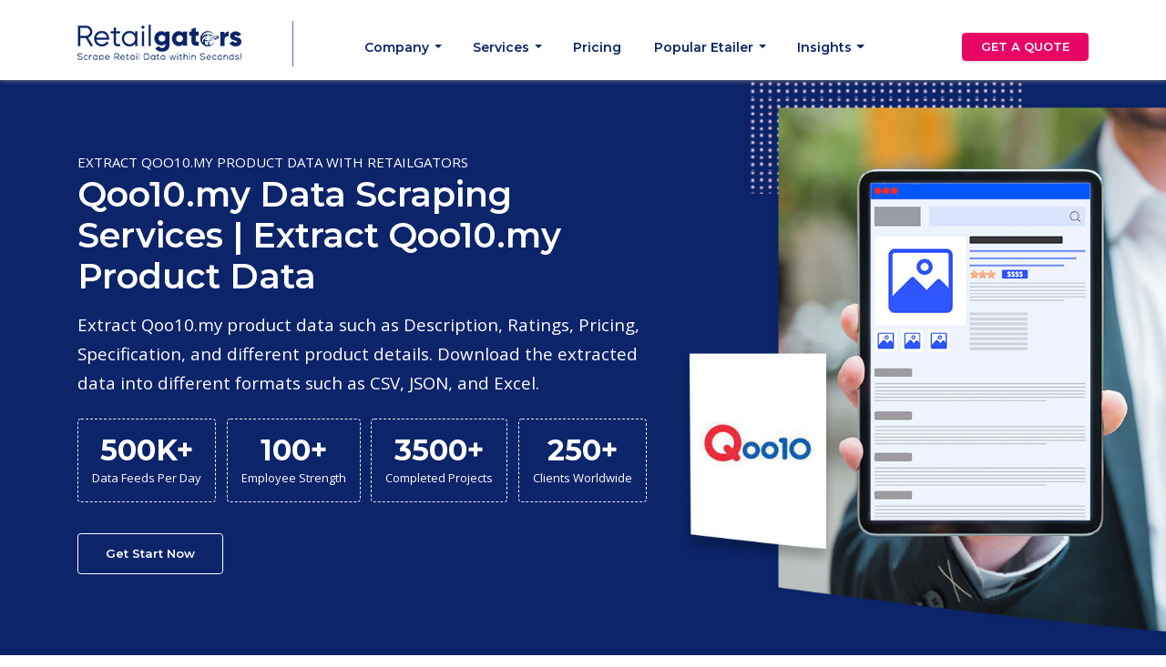

--- FILE ---
content_type: text/html; charset=UTF-8
request_url: https://www.retailgators.com/qoo10-my.php
body_size: 18289
content:
<!doctype html>
<html lang="en" >
<head>
<meta charset="utf-8">
<meta http-equiv="x-ua-compatible" content="ie=edge">
<meta name="viewport" content="width=device-width, initial-scale=1, maximum-scale=1" />
<title>Qoo10.my Data Scraping Services & Extract Product Data</title>
<meta name="description" content="Extract Qoo10.my product data such as Description, Ratings, Pricing, Specification, and different product details. Download the extracted data into different formats such as CSV, JSON, and Excel." />
<link rel="canonical" href="https://www.retailgators.com/qoo10-my.php" />
<meta property="og:title" content="Qoo10.my Data Scraping Services & Extract Product Data" /> 
<meta property="og:description" content="Extract Qoo10.my product data such as Description, Ratings, Pricing, Specification, and different product details. Download the extracted data into different formats such as CSV, JSON, and Excel."/>
<meta name="twitter:title" content="Qoo10.my Data Scraping Services & Extract Product Data" />
<meta name="twitter:description" content="Extract Qoo10.my product data such as Description, Ratings, Pricing, Specification, and different product details. Download the extracted data into different formats such as CSV, JSON, and Excel." />
<meta name="robots" content="index, follow" />
<meta name="author" content="Retailgators, USA" />
<meta name="google-site-verification" content="PG0juWeEcIztALU4mmxc9i5LHz3pW1rQmps9Hm0WgQ0" />
<meta name="ahrefs-site-verification" content="1517fab2f4d45432afca8344335e908838304dace8219686d25957acf0f3d38b">
<script src="https://analytics.ahrefs.com/analytics.js" data-key="OJwTsEGhJyWNUkN88yDh5A" async></script>
<meta name="meta_classification" content="Extract Qoo10.my product data such as Description, Ratings, Pricing, Specification, and different product details. Download the extracted data into different formats such as CSV, JSON, and Excel." />
<meta name="meta_business" content="Retailgators company offering web scraping services and data extraction services like Amazon data scraping, Tmall scraper, ebay, iOS and Android App Scraping, product website scraping, Ecommarce, Retail Data Scraping and all type of services sites as per client requirement." />
<meta name="meta_copyright" content="Retailgators, USA" />
<meta name="meta_author" content="Retailgators, USA" />
<meta name="meta_identify_url" content="https://www.retailgators.com/" />
<meta name="meta_reply_to" content="info@retailgators.com" />
<meta name="meta_distribution" content="Global" />
<meta name="meta_revisit_after" content="daily" />
<meta name="language" content="en-US" />
<meta name="meta_rating" content="General" />
<meta name="meta_audience" content="All" />
<meta name="meta_coverage" content="Worldwide" />
<meta name="meta_document_state" content="Dynamic" />
<meta name="meta_publisher" content="retailgators USA" />
<meta property="og:type" content="website" /> 
<meta property="og:image" content="https://www.retailgators.com/img/logo-final.png" /> 
<meta property="og:url" content="https://www.retailgators.com/" /> 
<meta property="og:image:type" content="image/jpeg" />
<meta property="og:image:width" content="400" />
<meta property="og:image:height" content="300" />
<meta name="twitter:card" content="summary_large_image" />
<meta name="twitter:site" content="#" />
<meta name="twitter:creator" content="#" />
<meta name="twitter:image" content="https://www.retailgators.com/img/favicon.png" />
<meta name="twitter:image:alt" content="Iwebscraping-logo">
<meta name=mobile-web-app-capable content=yes>
<link rel="apple-touch-icon" sizes="57x57" href="/img/favicon.png">
<link rel="apple-touch-icon" sizes="60x60" href="/img/favicon.png">
<link rel="apple-touch-icon" sizes="72x72" href="/img/favicon.png">
<link rel="apple-touch-icon" sizes="76x76" href="/img/favicon.png">
<link rel="apple-touch-icon" sizes="114x114" href="/img/favicon.png">
<link rel="apple-touch-icon" sizes="120x120" href="/img/favicon.png">
<link rel="apple-touch-icon" sizes="144x144" href="/img/favicon.png">
<link rel="apple-touch-icon" sizes="152x152" href="/img/favicon.png">
<link rel="apple-touch-icon" sizes="180x180" href="/img/favicon.png">
<link rel="icon" type="image/png" sizes="192x192" href="/img/favicon.png">
<link rel="icon" type="image/png" sizes="32x32" href="/img/favicon.png">
<link rel="icon" type="image/png" sizes="96x96" href="/img/favicon.png">
<link rel="icon" type="image/png" sizes="16x16" href="/img/favicon.png">
<meta name=msapplication-TileColor content=#202429 />
<meta name=apple-mobile-web-app-capable content=yes />
<meta name=apple-mobile-web-app-status-bar-style content=black />
<meta name=apple-mobile-web-app-title content="retailgators.com" />
<meta name=apple-mobile-web-app-title content="retailgators.com" />
<link rel="alternate" type="application/rss+xml" title="ecommerce Web Scraping Services, Data Extraction, Scrape Data from ecommerce Website &raquo; Feed" href="https://www.retailgators.com/" />

 <!--google fonts-->
    <link href="https://fonts.googleapis.com/css?family=Montserrat:400,500,600,700%7COpen+Sans:400,600&amp;display=swap" rel="stylesheet">
    <!--Bootstrap css-->
    <link rel="stylesheet" href="css/bootstrap.min.css">
    <!--Magnific popup css-->
    <link rel="stylesheet" href="css/magnific-popup.css">
    <!--Themify icon css-->
    <link rel="stylesheet" href="css/themify-icons.css">
    <!--Fontawesome icon css-->
    <link rel="stylesheet" href="css/all.min.css">
    <!--animated css-->
    <link rel="stylesheet" href="css/animate.min.css">
    <!--ytplayer css-->
    <link rel="stylesheet" href="css/jquery.mb.YTPlayer.min.css">
    <!--Owl carousel css-->
    <link rel="stylesheet" href="css/owl.carousel.min.css">
    <link rel="stylesheet" href="css/owl.theme.default.min.css">
    <!--custom css-->
    <link rel="stylesheet" href="css/style.css">
    <!--responsive css-->
    <link rel="stylesheet" href="css/responsive.css">
    <!--custom css-->
    <link rel="stylesheet" href="css/custom.css">
   <link rel="stylesheet" href="https://cdnjs.cloudflare.com/ajax/libs/intl-tel-input/17.0.19/css/intlTelInput.css">

<script type='application/ld+json'>
    {
        "@context": "http://www.schema.org",
        "@type": "Organization",
        "name": "eCommerce Web Scraping Tool & Service | Retailgators",
        "url": "https://www.retailgators.com/",
        "logo": "https://www.retailgators.com/img/logo-final.png",
        "image": "https://www.retailgators.com/img/home-page/hero-bg.jpg",
        "description": "eCommerce Web Scraping Tool & Service with Retail gators Company is eCommerce Web Scraping Tool & Service Provider in the USA, Australia, UK, UAE, and more countries at affordable prices.",
        "address": {
            "@type": "PostalAddress",
            "streetAddress": "10685-B Hazelhurst Dr. #23604",
            "addressLocality": "Houston",
            "addressRegion": "TX",
            "postalCode": "77043",
            "addressCountry": "US"
        },
        "contactPoint": {
            "@type": "ContactPoint",
            "contactType": "Retailgators Customer Support",
            "telephone": "+1 (832) 251 7311"
        },
        "aggregateRating": {
            "ratingValue": "5.0",
            "reviewCount": "2510"
        },
        "sameAs": [
            "https://www.facebook.com/retailgators/",
            "https://www.instagram.com/retailgators/",
            "https://twitter.com/Retailgators2",
            "https://www.quora.com/profile/Retailgators",
            "https://www.youtube.com/channel/UCN5lfgxQ73VjbmYHgUyg2aw/about",
            "https://www.tumblr.com/retailgators",
            "https://www.linkedin.com/company/retailgators"
        ]
    }
</script>

<!-- Global site tag (gtag.js) - Google Analytics -->
<script async src="https://www.googletagmanager.com/gtag/js?id=UA-178545375-1"></script>
<script>
  window.dataLayer = window.dataLayer || [];
  function gtag(){dataLayer.push(arguments);}
  gtag('js', new Date());

  gtag('config', 'UA-178545375-1');
</script>

</head>

<body>
    <!--loader start-->
    <!-- <div id="preloader">
        <div class="loader1">
            <span></span>
            <span></span>
            <span></span>
            <span></span>
            <span></span>
        </div>
    </div> -->
    <!--loader end-->
    <!--header section start-->
    <header class="header">
        <!--topbar start-->
        <div id="header-top-bar" class="white-bg">

            <div class="container">

                <div class="row justify-content-between align-items-center">
                    <div class="col-md-12 col-lg-12">

                        <div class="topbar-text">
                        
                            <nav class="navbar navbar-expand-lg fixed-top bg-transparent">

                                <div class="container mx-auto ml-5 mr-5">
                                    <a class="navbar-brand" href="/">
                                        <img src="img/logo1.png"
                                            alt="eCommerce Web Scraping Tool & Service | Retailgators"
                                            title="eCommerce Web Scraping Tool & Service | Retailgators"
                                            class="img-fluid" />
                                        <!-- <img src="img/RG.png" alt="eCommerce Web Scraping Tool & Service | Retailgators" title="eCommerce Web Scraping Tool & Service | Retailgators" class="img-fluid"/> -->
                                    </a>
                                    <button class="navbar-toggler" type="button" data-toggle="collapse"
                                        data-target="#navbarSupportedContent" aria-controls="navbarSupportedContent"
                                        aria-expanded="false" aria-label="Toggle navigation">
                                        <span class="ti-menu"></span>
                                    </button>

                                    <div class="collapse navbar-collapse h-auto" id="navbarSupportedContent">
                                        <ul class="navbar-nav mx-auto menu">
                                            <!-- <li><a href="/">Home</a></li> -->
                                            <li class="dropdown"><a href="#" class="dropdown-toggle"
                                                    data-toggle="dropdown">Company</a>
                                                <ul class="dropdown-menu dropdown-menu-2" id="drop-css">
                                                    <li class="menu-new_li"><a href="about-us.php">
                                                            <div class="row">
                                                                <div class="align-self-center pl-4">About Us</div>
                                                            </div>
                                                        </a>
                                                    </li>

                                                    <li class="menu-new_li"><a href="privacy-policy.php">
                                                            <div class="row">
                                                                <div class="align-self-center pl-4">Privacy Policy</div>
                                                            </div>
                                                        </a>
                                                    </li>

                                                    <li class="menu-new_li"><a href="contact-us.php">
                                                            <div class="row">
                                                                <div class="align-self-center pl-4">Contact Us</div>
                                                            </div>
                                                        </a>
                                                    </li>
                                                </ul>
                                            </li>

                                            <li class="dropdown"><a href="#" class="dropdown-toggle"
                                                    data-toggle="dropdown">Services</a>
                                                    <ul class="sub-menu dropdown-menu" id="conceptlinkoptions-two">

                                                    <li><a href="ecommerce-data-scraping-service.php">
                                                            <div class="row">
                                                                <div class="align-self-center"><img src="img/menu-icon/Ecommerce Data Scraping Service.png" width="20px" class="mx-2 d-block" alt="Amazon.png"></div>
                                                                <div class="align-self-center">eCommerce Data Scraping
                                                                </div>
                                                            </div>
                                                        </a>
                                                    </li>
                                                    <li><a href="web-scraping-service.php">
                                                            <div class="row">
                                                                <div class="align-self-center"><img src="img/services/Web-scraping-services/web-scraping-service.png" width="20px" class="mx-2 d-block" alt="Flipkart.png"></div>
                                                                <div class="align-self-center">Enterprise Web Scraping
                                                                </div>
                                                            </div>
                                                        </a>
                                                    </li>
                                                    <li><a href="product-data-scraping.php">
                                                            <div class="row">
                                                                <div class="align-self-center"><img src="img/menu-icon/Product Data Scraping.png" width="20px" class="mx-2 d-block" alt="Ebay.png"></div>
                                                                <div class="align-self-center">Product Data Scraping</div>
                                                            </div>
                                                        </a>
                                                    </li>
                                                    <li><a href="ecommerce-data-analytics.php">
                                                            <div class="row">
                                                                <div class="align-self-center"><img src="img/menu-icon/eCommerce Data Analytics.png" width="20px" class="mx-2 d-block" alt="walmart.png"></div>
                                                                <div class="align-self-center">eCommerce Data Analytics
                                                                </div>
                                                            </div>
                                                        </a>
                                                    </li>
                                                    <li><a href="sentiment-analysis-service.php">
                                                            <div class="row">
                                                                <div class="align-self-center"><img src="img/menu-icon/Sentiment Analysis.png" width="20px" class="mx-2 d-block" alt="Etsy.png"></div>
                                                                <div class="align-self-center">Sentiment Analysis</div>
                                                            </div>
                                                        </a>
                                                    </li>
                                                    <li><a href="digital-shelf-analytics-services.php">
                                                            <div class="row">
                                                                <div class="align-self-center"><img src="img/menu-icon/data-analytics.png" width="20px" class="mx-2 d-block" alt="target.png"></div>
                                                                <div class="align-self-center">Digital Shelf Analytics
                                                                </div>
                                                            </div>
                                                        </a>
                                                    </li>
                                                    <li><a href="pricing-intelligence-service.php">
                                                            <div class="row">
                                                                <div class="align-self-center"><img src="img/menu-icon/Price-Intelligence.png" width="20px" class="mx-2 d-block" alt="bestbuy.png"></div>
                                                                <div class="align-self-center">Retail Pricing Intelligence
                                                                </div>
                                                            </div>
                                                        </a>
                                                    </li>
                                                    <li><a href="brand-monitoring-service.php">
                                                            <div class="row">
                                                                <div class="align-self-center"><img src="img/menu-icon/Brand Monitoring.png" width="20px" class="mx-2 d-block" alt="waiyfair.png"></div>
                                                                <div class="align-self-center">Brand Monitoring
                                                                </div>
                                                            </div>
                                                        </a>
                                                    </li>
                                                    <li><a href="map-monitoring-service.php">
                                                            <div class="row">
                                                                <div class="align-self-center"><img src="img/menu-icon/MAP Monitoring.png" width="20px" class="mx-2 d-block" alt="macy.png"></div>
                                                                <div class="align-self-center">MAP Monitoring
                                                                </div>
                                                            </div>
                                                        </a>
                                                    </li>
                                                    <li><a href="hosted-solution-with-dashboard-service.php">
                                                            <div class="row">
                                                                <div class="align-self-center"><img src="img/menu-icon/Hosted Web Crawling.png" width="20px" class="mx-2 d-block" alt="lowes.png"></div>
                                                                <div class="align-self-center">Hosted Solution
                                                                </div>
                                                            </div>
                                                        </a>
                                                    </li>
                                                    <li><a href="mobile-app-scraping-service.php">
                                                            <div class="row">
                                                                <div class="align-self-center"><img src="img/menu-icon/Mobile App Scraping Service.png" width="20px" class="mx-2 d-block" alt="tmall.png"></div>
                                                                <div class="align-self-center">Mobile App Scraping</div>
                                                            </div>
                                                        </a>
                                                    </li>
                                                    <li><a href="nutrition-data-scraping.php">
                                                            <div class="row">
                                                                <div class="align-self-center"><img src="img/menu-icon/Nutrition.png" width="20px" class="mx-2 d-block" alt="aliexpress.png"></div>
                                                                <div class="align-self-center">Nutrition Data Scraping
                                                                </div>
                                                            </div>
                                                        </a>
                                                    </li>

                                                    <li><a href="product-matching-services.php">
                                                            <div class="row">
                                                                <div class="align-self-center"><img src="img/menu-icon/Product Matching.png" width="20px" class="mx-2 d-block" alt="aliexpress.png"></div>
                                                                <div class="align-self-center">Product Matching
                                                                </div>
                                                            </div>
                                                        </a>
                                                    </li>

                                                    <li><a href="product-intelligence-services.php">
                                                            <div class="row">
                                                                <div class="align-self-center"><img src="img/menu-icon/product-intelligence.png" width="20px" class="mx-2 d-block" alt="aliexpress.png"></div>
                                                                <div class="align-self-center">Product Intelligence
                                                                </div>
                                                            </div>
                                                        </a>
                                                    </li>

                                                    <li><a href="marketplace-data-intelligence.php">
                                                            <div class="row">
                                                                <div class="align-self-center"><img src="img/menu-icon/product-intelligence.png" width="20px" class="mx-2 d-block" alt="aliexpress.png"></div>
                                                                <div class="align-self-center">Market Data Intelligence
                                                                </div>
                                                            </div>
                                                        </a>
                                                    </li>

                                                    <li><a href="quick-commerce-data-scrpaing.php">
                                                            <div class="row">
                                                                <div class="align-self-center"><img src="img/menu-icon/quick-commerce-data.png" width="20px" class="mx-2 d-block" alt="aliexpress.png"></div>
                                                                <div class="align-self-center">Quick Commerce Data
                                                                </div>
                                                            </div>
                                                        </a>
                                                    </li>

                                                    <li><a href="upc-product-scraping-services.php">
                                                            <div class="row">
                                                                <div class="align-self-center"><img src="img/services/upc-product-scraping-services/upc-product-scraping-services.png" width="20px" class="mx-2 d-block" alt="aliexpress.png"></div>
                                                                <div class="align-self-center">UPC Product Scraping
                                                                </div>
                                                            </div>
                                                        </a>
                                                    </li>
                                                    <li><a href="cloud-based-web-scraping.php">
                                                            <div class="row">
                                                                <div class="align-self-center"><img src="img/services/cloud-based-web-scraping/Cloud Based Scraping-icon.png" width="20px" class="mx-2 d-block" alt="Cloud Based Scraping-icon"></div>
                                                                <div class="align-self-center">Cloud-Based Web Scraping
                                                                </div>
                                                            </div>
                                                        </a>
                                                    </li>
                                                    <li><a href="artificial-intelligence-web-scraping-services.php">
                                                            <div class="row">
                                                                <div class="align-self-center"><img src="img/services/artificial-intelligence-web-scraping-services/artificial-intelligence-web-scraping.png" width="20px" class="mx-2 d-block" alt="aliexpress.png"></div>
                                                                <div class="align-self-center">Artificial Intelligence
                                                                </div>
                                                            </div>
                                                        </a>
                                                    </li>
                                                    <li><a href="grocery-supermarket-data-scraping-services.php">
                                                            <div class="row">
                                                                <div class="align-self-center"><img src="img/services/grocery-supermarket-data-scraping-services/grocery-supermarket-data-scraping-icon.png" width="20px" class="mx-2 d-block" alt="aliexpress.png"></div>
                                                                <div class="align-self-center">Grocery & Supermarket Data Scraping
                                                                </div>
                                                            </div>
                                                        </a>
                                                    </li>
                                                    <li><a href="price-monitoring-services.php">
                                                            <div class="row">
                                                                <div class="align-self-center"><img src="img/services/price-monitoring-services/price-monitoring-services-icon.png" width="20px" class="mx-2 d-block" alt="aliexpress.png"></div>
                                                                <div class="align-self-center">Price Monitoring
                                                                </div>
                                                            </div>
                                                        </a>
                                                    </li>

                                                    <li><a href="product-assortment-optimization-solutions.php">
                                                            <div class="row">
                                                                <div class="align-self-center"><img src="img/services/product-assortment-optimization-solutions/product-assortment-optimization.png" width="20px" class="mx-2 d-block" alt="aliexpress.png"></div>
                                                                <div class="align-self-center">Product Assortment Optimization
                                                                </div>
                                                            </div>
                                                        </a>
                                                    </li>

                                                    <li><a href="revenue-maximization.php">
                                                            <div class="row">
                                                                <div class="align-self-center"><img src="img/services/revenue-maximization/Revenue Maximization.svg" width="20px" class="mx-2 d-block" alt="aliexpress.png"></div>
                                                                <div class="align-self-center">Revenue Maximization
                                                                </div>
                                                            </div>
                                                        </a>
                                                    </li>

                                                    <li><a href="custom-analytics-dashboard.php">
                                                            <div class="row">
                                                                <div class="align-self-center"><img src="img/services/custom-analytics-dashboard/custom-analytics-dashboard-icon.png" width="20px" class="mx-2 d-block" alt="aliexpress.png"></div>
                                                                <div class="align-self-center">Custom Analytics Dashboard
                                                                </div>
                                                            </div>
                                                        </a>
                                                    </li>
                                                    <li><a href="web-scraping-api-services.php">
                                                            <div class="row">
                                                                <div class="align-self-center"><img src="img/services/web-scraping-api-services/Menu-Icon.png" width="20px" class="mx-2 d-block" alt="aliexpress.png"></div>
                                                                <div class="align-self-center">Web Scraping API Services
                                                                </div>
                                                            </div>
                                                        </a>
                                                    </li>
                                                     <li><a href="ai-training-datasets-web-scraping-services.php">
                                                            <div class="row">
                                                                <div class="align-self-center"><img src="img/services/ai-training-datasets-web-scraping-services/AI-Training-Datasets.svg" width="20px" class="mx-2 d-block" alt="ai-training-datasets-web-scraping-services"></div>
                                                                <div class="align-self-center">AI Training Datasets
                                                                </div>
                                                            </div>
                                                        </a>
                                                    </li>
                                                    <li><a href="food-delivery-data-intelligence.php">
                                                            <div class="row">
                                                                <div class="align-self-center"><img src="img/services/food-delivery-data-intelligence/food-delivery-icon.png" width="20px" class="mx-2 d-block" alt="food-delivery"></div>
                                                                <div class="align-self-center">Food Delivery Data Intelligence
                                                                </div>
                                                            </div>
                                                        </a>
                                                    </li>
                                                    <li><a href="live-price-crawling-service.php">
                                                            <div class="row">
                                                                <div class="align-self-center"><img src="img/services/live-price-crawling-service/Menu-Icon.png" width="20px" class="mx-2 d-block" alt="food-delivery"></div>
                                                                <div class="align-self-center">Live Price Crawling Services
                                                                </div>
                                                            </div>
                                                        </a>
                                                    </li>
                                                </ul>
                                                    <!-- <ul class="sub-menu dropdown-menu" id="conceptlinkoptions-two">

                                                    <li><a href="ecommerce-data-scraping-service.php">
                                                            <div class="row">
                                                                <div class="align-self-center"><img src="img/menu-icon/Ecommerce Data Scraping Service.png" width="20px" class="mx-2 d-block" alt="Amazon.png"></div>
                                                                <div class="align-self-center">eCommerce Data Scraping
                                                                </div>
                                                            </div>
                                                        </a>
                                                    </li>
                                                    <li><a href="web-scraping-service.php">
                                                            <div class="row">
                                                                <div class="align-self-center"><img src="img/services/Web-scraping-services/web-scraping-service.png" width="20px" class="mx-2 d-block" alt="Flipkart.png"></div>
                                                                <div class="align-self-center">Enterprise Web Scraping
                                                                </div>
                                                            </div>
                                                        </a>
                                                    </li>
                                                    <li><a href="product-data-scraping.php">
                                                            <div class="row">
                                                                <div class="align-self-center"><img src="img/menu-icon/Product Data Scraping.png" width="20px" class="mx-2 d-block" alt="Ebay.png"></div>
                                                                <div class="align-self-center">Product Data Scraping</div>
                                                            </div>
                                                        </a>
                                                    </li>
                                                    <li><a href="ecommerce-data-analytics.php">
                                                            <div class="row">
                                                                <div class="align-self-center"><img src="img/menu-icon/eCommerce Data Analytics.png" width="20px" class="mx-2 d-block" alt="walmart.png"></div>
                                                                <div class="align-self-center">eCommerce Data Analytics
                                                                </div>
                                                            </div>
                                                        </a>
                                                    </li>
                                                    <li><a href="sentiment-analysis-service.php">
                                                            <div class="row">
                                                                <div class="align-self-center"><img src="img/menu-icon/Sentiment Analysis.png" width="20px" class="mx-2 d-block" alt="Etsy.png"></div>
                                                                <div class="align-self-center">Sentiment Analysis</div>
                                                            </div>
                                                        </a>
                                                    </li>
                                                    <li><a href="digital-shelf-analytics-services.php">
                                                            <div class="row">
                                                                <div class="align-self-center"><img src="img/menu-icon/data-analytics.png" width="20px" class="mx-2 d-block" alt="target.png"></div>
                                                                <div class="align-self-center">Digital Shelf Analytics
                                                                </div>
                                                            </div>
                                                        </a>
                                                    </li>
                                                    <li><a href="pricing-intelligence-service.php">
                                                            <div class="row">
                                                                <div class="align-self-center"><img src="img/menu-icon/Price-Intelligence.png" width="20px" class="mx-2 d-block" alt="bestbuy.png"></div>
                                                                <div class="align-self-center">Retail Pricing Intelligence
                                                                </div>
                                                            </div>
                                                        </a>
                                                    </li>
                                                    <li><a href="brand-monitoring-service.php">
                                                            <div class="row">
                                                                <div class="align-self-center"><img src="img/menu-icon/Brand Monitoring.png" width="20px" class="mx-2 d-block" alt="waiyfair.png"></div>
                                                                <div class="align-self-center">Brand Monitoring
                                                                </div>
                                                            </div>
                                                        </a>
                                                    </li>
                                                    <li><a href="map-monitoring-service.php">
                                                            <div class="row">
                                                                <div class="align-self-center"><img src="img/menu-icon/MAP Monitoring.png" width="20px" class="mx-2 d-block" alt="macy.png"></div>
                                                                <div class="align-self-center">MAP Monitoring
                                                                </div>
                                                            </div>
                                                        </a>
                                                    </li>
                                                    <li><a href="hosted-solution-with-dashboard-service.php">
                                                            <div class="row">
                                                                <div class="align-self-center"><img src="img/menu-icon/Hosted Web Crawling.png" width="20px" class="mx-2 d-block" alt="lowes.png"></div>
                                                                <div class="align-self-center">Hosted Solution
                                                                </div>
                                                            </div>
                                                        </a>
                                                    </li>
                                                    <li><a href="mobile-app-scraping-service.php">
                                                            <div class="row">
                                                                <div class="align-self-center"><img src="img/menu-icon/Mobile App Scraping Service.png" width="20px" class="mx-2 d-block" alt="tmall.png"></div>
                                                                <div class="align-self-center">Mobile App Scraping</div>
                                                            </div>
                                                        </a>
                                                    </li>
                                                    <li><a href="nutrition-data-scraping.php">
                                                            <div class="row">
                                                                <div class="align-self-center"><img src="img/menu-icon/Nutrition.png" width="20px" class="mx-2 d-block" alt="aliexpress.png"></div>
                                                                <div class="align-self-center">Nutrition Data Scraping
                                                                </div>
                                                            </div>
                                                        </a>
                                                    </li>

                                                    <li><a href="product-matching-services.php">
                                                            <div class="row">
                                                                <div class="align-self-center"><img src="img/menu-icon/Product Matching.png" width="20px" class="mx-2 d-block" alt="aliexpress.png"></div>
                                                                <div class="align-self-center">Product Matching
                                                                </div>
                                                            </div>
                                                        </a>
                                                    </li>

                                                    <li><a href="product-intelligence-services.php">
                                                            <div class="row">
                                                                <div class="align-self-center"><img src="img/menu-icon/product-intelligence.png" width="20px" class="mx-2 d-block" alt="aliexpress.png"></div>
                                                                <div class="align-self-center">Product Intelligence
                                                                </div>
                                                            </div>
                                                        </a>
                                                    </li>

                                                    <li><a href="quick-commerce-data-scrpaing.php">
                                                            <div class="row">
                                                                <div class="align-self-center"><img src="img/menu-icon/quick-commerce-data.png" width="20px" class="mx-2 d-block" alt="aliexpress.png"></div>
                                                                <div class="align-self-center">Quick Commerce Data
                                                                </div>
                                                            </div>
                                                        </a>
                                                    </li>

                                                    <li><a href="upc-product-scraping-services.php">
                                                            <div class="row">
                                                                <div class="align-self-center"><img src="img/services/upc-product-scraping-services/upc-product-scraping-services.png" width="20px" class="mx-2 d-block" alt="aliexpress.png"></div>
                                                                <div class="align-self-center">UPC Product Scraping
                                                                </div>
                                                            </div>
                                                        </a>
                                                    </li>
                                                </ul> -->
                                                <!-- <ul class="dropdown-menu dropdown-menu-2 p-2" id="drop-css">
                                                    <li class="menu-new_li"><a
                                                            href="ecommerce-data-scraping-service.php">
                                                            <div class="row">
                                                                <div class="align-self-center"><img
                                                                        src="img/menu-icon/Ecommerce Data Scraping Service.png"
                                                                        width="20px" class="mx-2 d-block"
                                                                        alt="Ecommerce Data Scraping Service"></div>
                                                                <div class="align-self-center">eCommerce Data Scraping
                                                                </div>
                                                            </div>
                                                        </a>
                                                    </li>
                                                    <li class="menu-new_li"><a href="web-scraping-service.php">
                                                            <div class="row">
                                                                <div class="align-self-center"><img
                                                                        src="img/services/Web-scraping-services/web-scraping-service.png"
                                                                        width="20px" class="mx-2 d-block"
                                                                        alt="Enterprise Web Data Scraping"></div>
                                                                <div class="align-self-center">Enterprise Web Scraping
                                                                </div>
                                                            </div>
                                                        </a>
                                                    </li>
                                                    <li class="menu-new_li"><a href="product-data-scraping.php">
                                                            <div class="row">
                                                                <div class="align-self-center"><img
                                                                        src="img/menu-icon/Product Data Scraping.png"
                                                                        width="20px" class="mx-2 d-block"
                                                                        alt="Price Intelligence"></div>
                                                                <div class="align-self-center">Product Data Scraping
                                                                </div>
                                                            </div>
                                                        </a>
                                                    </li>
                                                    <li class="menu-new_li">
                                                        <a href="ecommerce-data-analytics.php">
                                                            <div class="row">
                                                                <div class="align-self-center"><img
                                                                        src="img/menu-icon/eCommerce Data Analytics.png"
                                                                        width="20px" class="mx-2 d-block"
                                                                        alt="Price Intelligence"></div>
                                                                <div class="align-self-center">eCommerce Data Analytics
                                                                </div>
                                                            </div>
                                                        </a>
                                                    </li>
                                                    <li class="menu-new_li"><a href="sentiment-analysis-service.php">
                                                            <div class="row">
                                                                <div class="align-self-center"><img
                                                                        src="img/menu-icon/Sentiment Analysis.png"
                                                                        width="20px" class="mx-2 d-block"
                                                                        alt="Sentiment Analysis"></div>
                                                                <div class="align-self-center">Sentiment Analysis</div>
                                                            </div>
                                                        </a>
                                                    </li>
                                                    <li class="menu-new_li">
                                                        <a href="digital-shelf-analytics-services.php">
                                                            <div class="row">
                                                                <div class="align-self-center"><img
                                                                        src="img/menu-icon/data-analytics.png"
                                                                        width="20px" class="mx-2 d-block"
                                                                        alt="Price Intelligence"></div>
                                                                <div class="align-self-center">Digital Shelf Analytics
                                                                </div>
                                                            </div>
                                                        </a>
                                                    </li>
                                                    <li class="menu-new_li"><a href="pricing-intelligence-service.php">
                                                            <div class="row">
                                                                <div class="align-self-center"><img
                                                                        src="img/menu-icon/Price-Intelligence.png"
                                                                        width="20px" class="mx-2 d-block"
                                                                        alt="Price Intelligence"></div>
                                                                <div class="align-self-center">Retail Pricing
                                                                    Intelligence
                                                                </div>
                                                            </div>
                                                        </a>
                                                    </li>
                                                    <li class="menu-new_li"><a href="brand-monitoring-service.php">
                                                            <div class="row">
                                                                <div class="align-self-center"><img
                                                                        src="img/menu-icon/Brand Monitoring.png"
                                                                        width="20px" class="mx-2 d-block"
                                                                        alt="Brand Monitoring"></div>
                                                                <div class="align-self-center">Brand Monitoring</div>
                                                            </div>
                                                        </a>
                                                    </li>
                                                    <li class="menu-new_li"><a href="map-monitoring-service.php">
                                                            <div class="row">
                                                                <div class="align-self-center"><img
                                                                        src="img/menu-icon/MAP Monitoring.png"
                                                                        width="20px" class="mx-2 d-block"
                                                                        alt="MAP Monitoring"></div>
                                                                <div class="align-self-center">MAP Monitoring</div>
                                                            </div>
                                                        </a>
                                                    </li>
                                                    <li class="menu-new_li"><a
                                                            href="hosted-solution-with-dashboard-service.php">
                                                            <div class="row">
                                                                <div class="align-self-center"><img
                                                                        src="img/menu-icon/Hosted Web Crawling.png"
                                                                        width="20px" class="mx-2 d-block"
                                                                        alt="Hosted Web Crawling"></div>
                                                                <div class="align-self-center">Hosted Solution</div>
                                                            </div>
                                                        </a>
                                                    </li>
                                                    <li class="menu-new_li"><a href="mobile-app-scraping-service.php">
                                                            <div class="row">
                                                                <div class="align-self-center"><img
                                                                        src="img/menu-icon/Mobile App Scraping Service.png"
                                                                        width="20px" class="mx-2 d-block"
                                                                        alt="Mobile App Scraping Service"></div>
                                                                <div class="align-self-center">Mobile App Scraping</div>
                                                            </div>
                                                        </a>
                                                    </li>
                                                    <li class="menu-new_li"><a href="nutrition-data-scraping.php">
                                                            <div class="row">
                                                                <div class="align-self-center"><img
                                                                        src="img/menu-icon/Nutrition.png" width="20px"
                                                                        class="mx-2 d-block"
                                                                        alt="Nutrition Data Scraping">
                                                                </div>
                                                                <div class="align-self-center">Nutrition Data Scraping
                                                                </div>
                                                            </div>
                                                        </a>
                                                    </li>
                                                    <li class="menu-new_li"><a href="product-matching-services.php">
                                                            <div class="row">
                                                                <div class="align-self-center"><img
                                                                        src="img/menu-icon/Product Matching.png"
                                                                        width="20px" class="mx-2 d-block"
                                                                        alt="Real-Time Product Scraping">
                                                                </div>
                                                                <div class="align-self-center">Product Matching</div>
                                                            </div>
                                                        </a>
                                                    </li>
                                                    <li class="menu-new_li"><a href="product-intelligence-services.php">
                                                            <div class="row">
                                                                <div class="align-self-center"><img
                                                                        src="img/menu-icon/product-intelligence.png"
                                                                        width="20px" class="mx-2 d-block"
                                                                        alt="Real-Time Product Scraping">
                                                                </div>
                                                                <div class="align-self-center">Product Intelligence
                                                                </div>
                                                            </div>
                                                        </a>
                                                    </li>
                                                    <li class="menu-new_li"><a href="quick-commerce-data-scrpaing.php">
                                                            <div class="row">
                                                                <div class="align-self-center"><img
                                                                        src="img/menu-icon/quick-commerce-data.png"
                                                                        width="20px" class="mx-2 d-block"
                                                                        alt="Real-Time Product Scraping">
                                                                </div>
                                                                <div class="align-self-center">Quick Commerce Data
                                                                </div>
                                                            </div>
                                                        </a>
                                                    </li>
                                                    <li class="menu-new_li"><a href="upc-product-scraping-services.php">
                                                            <div class="row">
                                                                <div class="align-self-center"><img
                                                                        src="img/services/upc-product-scraping-services/upc-product-scraping-services.png"
                                                                        width="20px" class="mx-2 d-block"
                                                                        alt="upc-product-scraping-services">
                                                                </div>
                                                                <div class="align-self-center">UPC Product Scraping
                                                                </div>
                                                            </div>
                                                        </a>
                                                    </li>
                                                </ul> -->
                                            </li>
                                            <li><a href="pricing.php">Pricing</a></li>
                                            <li class="dropdown"><a href="#" class="dropdown-toggle"
                                                    data-toggle="dropdown">Popular
                                                    Etailer</a>
                                                <ul class="sub-menu dropdown-menu" id="conceptlinkoptions-two">

                                                    <li><a href="amazon-data-scraper.php">
                                                            <div class="row">
                                                                <div class="align-self-center"><img
                                                                        src="img/menu-icon/Amazon.png" width="20px"
                                                                        class="mx-2 d-block" alt="Amazon.png"></div>
                                                                <div class="align-self-center">Amazon Data Scraper
                                                                </div>
                                                            </div>
                                                        </a>
                                                    </li>
                                                    <li><a href="extract-flipkart-product-data.php">
                                                            <div class="row">
                                                                <div class="align-self-center"><img
                                                                        src="img/menu-icon/flipkart.png" width="20px"
                                                                        class="mx-2 d-block" alt="Flipkart.png"></div>
                                                                <div class="align-self-center">Flipkart Data Scraper
                                                                </div>
                                                            </div>
                                                        </a>
                                                    </li>
                                                    <li><a href="ebay-scraping.php">
                                                            <div class="row">
                                                                <div class="align-self-center"><img
                                                                        src="img/menu-icon/Ebay.png" width="20px"
                                                                        class="mx-2 d-block" alt="Ebay.png"></div>
                                                                <div class="align-self-center">eBay Data Scraper</div>
                                                            </div>
                                                        </a>
                                                    </li>
                                                    <li><a href="walmart-data-scraping.php">
                                                            <div class="row">
                                                                <div class="align-self-center"><img
                                                                        src="img/menu-icon/walmart.png" width="20px"
                                                                        class="mx-2 d-block" alt="walmart.png"></div>
                                                                <div class="align-self-center">Walmart Data Scraper
                                                                </div>
                                                            </div>
                                                        </a>
                                                    </li>
                                                    <li><a href="etsy-data-scraping.php">
                                                            <div class="row">
                                                                <div class="align-self-center"><img
                                                                        src="img/menu-icon/Etsy.png" width="20px"
                                                                        class="mx-2 d-block" alt="Etsy.png"></div>
                                                                <div class="align-self-center">Etsy Data Scraper</div>
                                                            </div>
                                                        </a>
                                                    </li>
                                                    <li><a href="target-data-scraping.php">
                                                            <div class="row">
                                                                <div class="align-self-center"><img
                                                                        src="img/menu-icon/target.png" width="20px"
                                                                        class="mx-2 d-block" alt="target.png"></div>
                                                                <div class="align-self-center">Target Data Scraper
                                                                </div>
                                                            </div>
                                                        </a>
                                                    </li>
                                                    <li><a href="best-buy-data-scraping.php">
                                                            <div class="row">
                                                                <div class="align-self-center"><img
                                                                        src="img/menu-icon/bestbuy.png" width="20px"
                                                                        class="mx-2 d-block" alt="bestbuy.png"></div>
                                                                <div class="align-self-center">Best Buy Data Scraper
                                                                </div>
                                                            </div>
                                                        </a>
                                                    </li>
                                                    <li><a href="wayfair-data-scraping.php">
                                                            <div class="row">
                                                                <div class="align-self-center"><img
                                                                        src="img/menu-icon/waiyfair.png" width="20px"
                                                                        class="mx-2 d-block" alt="waiyfair.png"></div>
                                                                <div class="align-self-center">Wayfair Data Scraper
                                                                </div>
                                                            </div>
                                                        </a>
                                                    </li>
                                                    <li><a href="macys-data-scraping.php">
                                                            <div class="row">
                                                                <div class="align-self-center"><img
                                                                        src="img/menu-icon/macy.png" width="20px"
                                                                        class="mx-2 d-block" alt="macy.png"></div>
                                                                <div class="align-self-center">Macy’s Data Scraper
                                                                </div>
                                                            </div>
                                                        </a>
                                                    </li>
                                                    <li><a href="lowes-data-scraping.php">
                                                            <div class="row">
                                                                <div class="align-self-center"><img
                                                                        src="img/menu-icon/lowes.png" width="20px"
                                                                        class="mx-2 d-block" alt="lowes.png"></div>
                                                                <div class="align-self-center">Lowe’s Data Scraper
                                                                </div>
                                                            </div>
                                                        </a>
                                                    </li>
                                                    <li><a href="tmall-data-scraping.php">
                                                            <div class="row">
                                                                <div class="align-self-center"><img
                                                                        src="img/menu-icon/tmall.png" width="20px"
                                                                        class="mx-2 d-block" alt="tmall.png"></div>
                                                                <div class="align-self-center">Tmall Data Scraper</div>
                                                            </div>
                                                        </a>
                                                    </li>
                                                    <li><a href="lazada-com-my.php">
                                                            <div class="row">
                                                                <div class="align-self-center"><img
                                                                        src="img/menu-icon/aliexpress.png" width="20px"
                                                                        class="mx-2 d-block" alt="aliexpress.png"></div>
                                                                <div class="align-self-center">Lazada Data Scraper
                                                                </div>
                                                            </div>
                                                        </a>
                                                    </li>
                                                    <li class="view-li">
                                                    <a href="all-websites.php" class="btn primary-solid-btn header-view-all">View More</a>
                                                    </li>

                                                    <!-- <li class="view-more-websites header-view-all"><a href="all-websites.php">
                                                            <p class="fs-15">View More</p>
                                                        </a></li> -->
                                                    <li></li>

                                                </ul>
                                            </li>
                                            <li class="dropdown"><a href="#" class="dropdown-toggle"
                                                    data-toggle="dropdown">Insights</a>
                                                <ul class="dropdown-menu dropdown-menu-2" id="drop-css">
                                                    <li class="menu-new_li"><a href="useful-articles.php">
                                                            <div class="row">
                                                                <div class="align-self-center pl-4">Useful Articles
                                                                </div>
                                                            </div>
                                                        </a>
                                                    </li>

                                                    <li class="menu-new_li"><a href="case-studies.php">
                                                            <div class="row">
                                                                <div class="align-self-center pl-4">Case Study</div>
                                                            </div>
                                                        </a>
                                                    </li>
                                                </ul>
                                            </li>
                                            <!-- <li><a href="useful-articles.php">Useful Articles</a></li> -->
                                            <!-- <li><button type="button" class="btn primary-solid-btn getaquote"
                                                    data-toggle="modal" data-target="#myModal">GET A QUOTE</button></li> -->
                                        </ul>

                                        <ul class="navbar-nav ml-auto menu">
                                            <li><button type="button" class="btn primary-solid-btn getaquote"
                                                    data-toggle="modal" data-target="#myModal">GET A QUOTE</button></li>
                                        </ul>
                                    </div>
                                </div>
                            </nav>
                        </div>
                    </div>

                </div>
            </div>
        </div>
        <!--topbar end-->
        <!--start navbar-->
        <!-- <nav class="navbar navbar-expand-lg fixed-top bg-transparent">
            <div class="container">
                <a class="navbar-brand" href="/">
                    <img src="img/logo-final.png" alt="eCommerce Web Scraping Tool & Service | Retailgators"
                        title="eCommerce Web Scraping Tool & Service | Retailgators" class="img-fluid" />
                                    </a>
                <button class="navbar-toggler" type="button" data-toggle="collapse"
                    data-target="#navbarSupportedContent" aria-controls="navbarSupportedContent" aria-expanded="false"
                    aria-label="Toggle navigation">
                    <span class="ti-menu"></span>
                </button>
                <div class="collapse navbar-collapse h-auto" id="navbarSupportedContent">
                    <ul class="navbar-nav ml-auto menu">
                        <li><a href="/">Home</a></li>
                        <li class="dropdown"><a href="#" class="dropdown-toggle" data-toggle="dropdown">Company</a>
                            <ul class="dropdown-menu dropdown-menu-2" id="drop-css">
                                <li class="menu-new_li"><a href="about-us.php">
                                        <div class="row">
                                            <div class="align-self-center pl-4">About Us</div>
                                        </div>
                                    </a>
                                </li>

                                <li class="menu-new_li"><a href="privacy-policy.php">
                                        <div class="row">
                                            <div class="align-self-center pl-4">Privacy Policy</div>
                                        </div>
                                    </a>
                                </li>

                                <li class="menu-new_li"><a href="contact-us.php">
                                        <div class="row">
                                            <div class="align-self-center pl-4">Contact Us</div>
                                        </div>
                                    </a>
                                </li>
                            </ul>
                        </li>

                        <li class="dropdown"><a href="#" class="dropdown-toggle" data-toggle="dropdown">Services</a>
                            <ul class="dropdown-menu dropdown-menu-2" id="drop-css">
                                <li class="menu-new_li"><a href="ecommerce-data-scraping-service.php">
                                        <div class="row">
                                            <div class="align-self-center"><img
                                                    src="img/menu-icon/Ecommerce Data Scraping Service.png" width="20px"
                                                    class="mx-2 d-block" alt="Ecommerce Data Scraping Service"></div>
                                            <div class="align-self-center">eCommerce Data Scraping</div>
                                        </div>
                                    </a>
                                </li>
                                <li class="menu-new_li"><a href="web-scraping-service.php">
                                        <div class="row">
                                            <div class="align-self-center"><img
                                                    src="img/services/Web-scraping-services/web-scraping-service.png"
                                                    width="20px" class="mx-2 d-block"
                                                    alt="Enterprise Web Data Scraping"></div>
                                            <div class="align-self-center">Enterprise Web Scraping</div>
                                        </div>
                                    </a>
                                </li>
                                <li class="menu-new_li"><a href="pricing-intelligence-service.php">
                                        <div class="row">
                                            <div class="align-self-center"><img
                                                    src="img/menu-icon/Price-Intelligence.png" width="20px"
                                                    class="mx-2 d-block" alt="Price Intelligence"></div>
                                            <div class="align-self-center">Pricing Intelligence</div>
                                        </div>
                                    </a>
                                </li>
                                <li class="menu-new_li"><a href="brand-monitoring-service.php">
                                        <div class="row">
                                            <div class="align-self-center"><img src="img/menu-icon/Brand Monitoring.png"
                                                    width="20px" class="mx-2 d-block" alt="Brand Monitoring"></div>
                                            <div class="align-self-center">Brand Monitoring</div>
                                        </div>
                                    </a>
                                </li>
                                <li class="menu-new_li"><a href="map-monitoring-service.php">
                                        <div class="row">
                                            <div class="align-self-center"><img src="img/menu-icon/MAP Monitoring.png"
                                                    width="20px" class="mx-2 d-block" alt="MAP Monitoring"></div>
                                            <div class="align-self-center">MAP Monitoring</div>
                                        </div>
                                    </a>
                                </li>
                                <li class="menu-new_li"><a href="hosted-solution-with-dashboard-service.php">
                                        <div class="row">
                                            <div class="align-self-center"><img
                                                    src="img/menu-icon/Hosted Web Crawling.png" width="20px"
                                                    class="mx-2 d-block" alt="Hosted Web Crawling"></div>
                                            <div class="align-self-center">Hosted Solution</div>
                                        </div>
                                    </a>
                                </li>
                                <li class="menu-new_li"><a href="mobile-app-scraping-service.php">
                                        <div class="row">
                                            <div class="align-self-center"><img
                                                    src="img/menu-icon/Mobile App Scraping Service.png" width="20px"
                                                    class="mx-2 d-block" alt="Mobile App Scraping Service"></div>
                                            <div class="align-self-center">Mobile App Scraping</div>
                                        </div>
                                    </a>
                                </li>
                                <li class="menu-new_li"><a href="sentiment-analysis-service.php">
                                        <div class="row">
                                            <div class="align-self-center"><img
                                                    src="img/menu-icon/Sentiment Analysis.png" width="20px"
                                                    class="mx-2 d-block" alt="Sentiment Analysis"></div>
                                            <div class="align-self-center">Sentiment Analysis</div>
                                        </div>
                                    </a>
                                </li>
                                <li class="menu-new_li"><a href="nutrition-data-scraping.php">
                                        <div class="row">
                                            <div class="align-self-center"><img src="img/menu-icon/Nutrition.png"
                                                    width="20px" class="mx-2 d-block" alt="Nutrition Data Scraping">
                                            </div>
                                            <div class="align-self-center">Nutrition Data Scraping</div>
                                        </div>
                                    </a>
                                </li>
                             
                            </ul>
                        </li>
                        <li class="dropdown"><a href="#" class="dropdown-toggle" data-toggle="dropdown">Popular
                                Etailer</a>
                            <ul class="sub-menu dropdown-menu" id="conceptlinkoptions-two">

                                <li><a href="amazon-data-scraper.php">
                                        <div class="row">
                                            <div class="align-self-center"><img src="img/menu-icon/Amazon.png"
                                                    width="20px" class="mx-2 d-block" alt="Amazon.png"></div>
                                            <div class="align-self-center">Amazon Data Scraping</div>
                                        </div>
                                    </a>
                                </li>
                                <li><a href="extract-flipkart-product-data.php">
                                        <div class="row">
                                            <div class="align-self-center"><img src="img/menu-icon/flipkart.png"
                                                    width="20px" class="mx-2 d-block" alt="Flipkart.png"></div>
                                            <div class="align-self-center">Flipkart Data Scraping</div>
                                        </div>
                                    </a>
                                </li>
                                <li><a href="ebay-scraping.php">
                                        <div class="row">
                                            <div class="align-self-center"><img src="img/menu-icon/Ebay.png"
                                                    width="20px" class="mx-2 d-block" alt="Ebay.png"></div>
                                            <div class="align-self-center">eBay Data Scraping</div>
                                        </div>
                                    </a>
                                </li>
                                <li><a href="walmart-data-scraping.php">
                                        <div class="row">
                                            <div class="align-self-center"><img src="img/menu-icon/walmart.png"
                                                    width="20px" class="mx-2 d-block" alt="walmart.png"></div>
                                            <div class="align-self-center">Walmart Data Scraping</div>
                                        </div>
                                    </a>
                                </li>
                                <li><a href="etsy-data-scraping.php">
                                        <div class="row">
                                            <div class="align-self-center"><img src="img/menu-icon/Etsy.png"
                                                    width="20px" class="mx-2 d-block" alt="Etsy.png"></div>
                                            <div class="align-self-center">Etsy Data Scraping</div>
                                        </div>
                                    </a>
                                </li>
                                <li><a href="target-data-scraping.php">
                                        <div class="row">
                                            <div class="align-self-center"><img src="img/menu-icon/target.png"
                                                    width="20px" class="mx-2 d-block" alt="target.png"></div>
                                            <div class="align-self-center">Target Data Scraping</div>
                                        </div>
                                    </a>
                                </li>
                                <li><a href="best-buy-data-scraping.php">
                                        <div class="row">
                                            <div class="align-self-center"><img src="img/menu-icon/bestbuy.png"
                                                    width="20px" class="mx-2 d-block" alt="bestbuy.png"></div>
                                            <div class="align-self-center">Best Buy Data Scraping</div>
                                        </div>
                                    </a>
                                </li>
                                <li><a href="wayfair-data-scraping.php">
                                        <div class="row">
                                            <div class="align-self-center"><img src="img/menu-icon/waiyfair.png"
                                                    width="20px" class="mx-2 d-block" alt="waiyfair.png"></div>
                                            <div class="align-self-center">Wayfair Data Scraping</div>
                                        </div>
                                    </a>
                                </li>
                                <li><a href="macys-data-scraping.php">
                                        <div class="row">
                                            <div class="align-self-center"><img src="img/menu-icon/macy.png"
                                                    width="20px" class="mx-2 d-block" alt="macy.png"></div>
                                            <div class="align-self-center">Macy’s Data Scraping</div>
                                        </div>
                                    </a>
                                </li>
                                <li><a href="lows-data-scraping.php">
                                        <div class="row">
                                            <div class="align-self-center"><img src="img/menu-icon/lowes.png"
                                                    width="20px" class="mx-2 d-block" alt="lowes.png"></div>
                                            <div class="align-self-center">Lowe’s Data Scraping</div>
                                        </div>
                                    </a>
                                </li>
                                <li><a href="tmall-data-scraping.php">
                                        <div class="row">
                                            <div class="align-self-center"><img src="img/menu-icon/tmall.png"
                                                    width="20px" class="mx-2 d-block" alt="tmall.png"></div>
                                            <div class="align-self-center">Tmall Data Scraping</div>
                                        </div>
                                    </a>
                                </li>
                                <li><a href="lazada-com-my.php">
                                        <div class="row">
                                            <div class="align-self-center"><img src="img/menu-icon/aliexpress.png"
                                                    width="20px" class="mx-2 d-block" alt="aliexpress.png"></div>
                                            <div class="align-self-center">Lazada Data Scraping</div>
                                        </div>
                                    </a>
                                </li>
                                <li></li>

                                <li class="view-more-websites"><a href="all-websites.php">
                                        <p class="ml-4 fs-15">View More</p>
                                    </a></li>
                                <li></li>
                               
                            </ul>
                        </li>
                        <li><a href="useful-articles.php">Useful Articles</a></li>
                        <li><button type="button" class="btn primary-solid-btn getaquote" data-toggle="modal"
                                data-target="#myModal">GET A QUOTE</button></li>
                    </ul>
                </div>
            </div>
        </nav> -->
    </header>
    <!--header section end-->

    <!-- Modal -->
    
 <div class="modal fade" id="myModal" role="dialog">
     <div class="modal-dialog modal-lg">

         <!-- Modal content-->
         <div class="modal-content">
             <div class="modal-header">
                 <button type="button" class="close" data-dismiss="modal">&times;</button>
             </div>
             <div class="modal-body">
                 <div class="row justify-content-around">

                     <div class="col-md-7">
                         <div class="contact-us-form gray-light-bg rounded p-5">
                             <h4>Ready to get started?</h4>
                             <form id="contactForm_pop" class="contact-us-form" enctype="multipart/form-data">
                                 <input type="hidden" id="c_form_tag_pop" value="vBWeKALwn0eGS745Alcl" name="form_tag">
                                 <div class="form-row">
                                     <div class="col-md-6 col-sm-12">
                                         <div class="form-group">
                                             <input type="text" class="form-control req" name="name" id="c_name_pop"
                                                 placeholder="Enter Your Name">
                                         </div>
                                     </div>
                                     <div class="col-md-6 col-sm-12">
                                         <div class="form-group">

                                             <input type="text" class="form-control req" name="email" id="c_email_pop"
                                                 placeholder="Enter Your Email">
                                         </div>
                                     </div>

                                     <!-- <div class="form-group col-md-6 col-sm-12">
                                         <div class="input-group input-group-sm">
                                             <input id="c_phoneno_pop" type="text" name="phoneno"
                                                 class="form-control req w3-input" placeholder="Phone">
                                         </div>
                                     </div> -->
                                     <div class="col-md-6 col-sm-12">
                                         <div class="form-group">
                                             <div class="input-group input-group-sm">
                                                 <input type="text" class="form-control phone-input" name="phoneno"
                                                     id="c_phoneno_pop" placeholder="Enter Phone Number">

                                                     <input type="hidden" class="form-control" name="phone_code"
                                                     id="c_phoneno_pop_code" value="">
                                             </div>
                                         </div>
                                     </div>
                                     <div class="col-md-6 col-sm-12">
                                         <div class="form-group">
                                             <select class="form-control req" name="services" id="c_services_pop"
                                                 placeholder="Services">
                                                 <option value='Web Scraping Services' selected>Web Scraping Services
                                                 </Option>
                                                 <Option value='E-commerce Data'>eCommerce Data</Option>
                                                 <Option value='Pricing Intelligence'>Pricing Intelligence</Option>
                                                 <Option value='Brand Monitoring'>Brand Monitoring</Option>
                                                 <Option value='Mobile App Scraping'>Mobile App Scraping</Option>
                                             </select>
                                         </div>
                                     </div>
                                     <div class="col-md-12 col-sm-12">
                                         <div class="form-group">
                                             <textarea name="message" id="c_message_pop" class="form-control req"
                                                 rows="3" cols="25" placeholder="Message"></textarea>
                                         </div>
                                     </div>
                                     <div class="col-md-6 col-sm-12">
                                         <div class="form-group">
                                             <input type="file" name="files[]" id="file_attachment_pop"
                                                 class="input-file" value="" placeholder="Attach File"
                                                 accept="image/*,application/pdf,application/msword,application/vnd.openxmlformats-officedocument.wordprocessingml.document,.csv, application/vnd.openxmlformats-officedocument.spreadsheetml.sheet, application/vnd.ms-excel"
                                                 multiple="">
                                         </div>
                                         <span class="text-danger" id="Fileerror_pop"></span>
                                     </div>

                                     <div class="col-md-12 col-sm-12">
                                         <div class="g-recaptcha" data-sitekey="6Lc9i0wnAAAAAIfABdrBFY2lAMJIQpw2WgljMvvW"></div>
                                         <input type="hidden" name="g-recaptcha-response"
                                             id="recaptcha_response_pop_op">
                                         <div class="text-danger" id="pop-g-recaptcha-response"> </div>
                                     </div>
                                     <div class="col-sm-12 mt-3">

                                         <button type="submit" class="btn primary-solid-btn">
                                             Send Message
                                         </button>
                                         <div class="loader-form-submit_pop" style="display: none;"></div>
                                     </div>
                                     <div class="col-sm-12 mt-3">
                                         <div id="responseMessage_pop"></div>

                                     </div>
                                 </div>
                             </form>
                         </div>
                     </div>

                     <div class="col-md-5">
                         <div class="contact-us-content">
                             <h5 class="my-5">Our Headquarters</h5>
                             <hr>
                             <address>
                                 Hazelhurst Dr Houston, TX 77043, USA<br>

                             </address>
                             <br>
                             <a href="tel:+1 (832) 251 7311"><span>Phone: +1 (832) 251 7311</span></a> <br>
                             <span>Email: <a href="mailto:info@retailgators.com"
                                     class="link-color">info@retailgators.com</a></span>

                         </div>
                     </div>
                 </div>
             </div>

         </div>

     </div>
 </div>

  
 <section class='hero-equal-height pt-165 pb-100 gradient-overly-right-color' style='background: url(img/etails/common/Malaysia/Qoo10.jpg)no-repeat center center / cover'>
        <div class='container'>
            <div class='row'>
                <div class='hero-content-slider custom-dot custom-dot-2'>
                    <div class='item'>
                        <div class='col-md-8 col-lg-7 col-12'>
                            <div class='hero-content-wrap text-white'>
                                <span class='text-uppercase'>Extract Qoo10.my Product Data with RetailGators</span>
                                <h1 class='text-white'>Qoo10.my Data Scraping Services | Extract Qoo10.my Product Data</h1>
                                <p class='lead'>Extract Qoo10.my product data such as Description, Ratings, Pricing, Specification, and different product details. Download the extracted data into different formats such as CSV, JSON, and Excel.</p>
                                <ul class="list-inline highlight-list">
						<li class="list-inline-item custom-shadow">
                                <h5 class="mb-0 text-white">500K+</h5>
                                <h6>Data Feeds Per Day</h6>
                            </li>
                            <li class="list-inline-item custom-shadow">
                                <h5 class="mb-0 text-white">100+</h5>
                                <h6>Employee Strength</h6>
                            </li>
                            <li class="list-inline-item custom-shadow">
                                <h5 class="mb-0 text-white">3500+</h5>
                                <h6>Completed Projects</h6>
                            </li>
                            <li class="list-inline-item custom-shadow">
                                <h5 class="mb-0 text-white">250+</h5>
                                <h6>Clients Worldwide</h6>
                            </li>
                        </ul>                                <div class='action-btns mt-4'>
                                    <a href='#footer-form' class='btn outline-white-btn'>Get Start Now</a>
                                </div>
                            </div>
                        </div>
                    </div>
                </div>
            </div>
        </div>
    </section>
    <!--hero section end-->
  
  <!--services section start-->
    <section class='services-section ptb-100'>
        <div class='container'>
           <div class='row justify-content-center'>
                <div class='col-md-12'>
                    <div class='section-heading text-center mb-5'>
                        <h2>Extract Qoo10.my Product Detail Using RetailGators</h2>
                        <p class='lead'>We assist you to extracted details from different websites like Qoo10.my. RetailGators is mainly designed to make data extracting a completely easy exercise. We do not need any coding, just let us know your requirements and we will do the rest! We easily scrape product details like product rating, product description, product pricing, product name, product specs, and many other product data from different domains.</p>
                    </div>
                </div>
            </div>
            <div class='row'>
              <div class='col-md-12'>
                    <div class='section-heading text-center mb-5'>
                        <h2>Features of Retailgators</h2>
                  </div>
                </div>
           
                <div class='col-lg-6 col-md-6 col-sm-6'>
                    <div class='services-single d-flex p-5 my-md-3 my-lg-3 my-sm-0 shadow-sm white-bg rounded'>
          
                        <div class='service-icon mr-4'>
                            <img src='img/etails/icon/Point & Click Selection.png' alt='Point & Click Selection.png' width='40px'>
                        </div>
                        <div class='services-content-wrap'>
                            <h5>Point & Click Selection</h5>
                            <p class='mb-0'>Extract thousands of Qoo10.my product pages having the same HTML from us.</p>
                            
                        </div>
                    </div>
                </div>
                <div class='col-lg-6 col-md-6 col-sm-6'>
                    <div class='services-single d-flex p-5 my-md-3 my-lg-3 my-sm-0 shadow-sm white-bg rounded'>
                        <div class='service-icon mr-4'>
                           <img src='img/etails/icon/Bypass Blocking.png' alt='Bypass Blocking.png' width='40px'>
                        </div>
                        <div class='services-content-wrap'>
                            <h5>Bypass Blocking</h5>
                            <p class='mb-0'>You will never get blocked so no need to have an extra proxy or built-in proxy support.</p>
                        </div>
                    </div>
                </div>
                <div class='col-lg-6 col-md-6 col-sm-6'>
                    <div class='services-single d-flex p-5 my-md-3 my-lg-3 my-sm-0 shadow-sm white-bg rounded'>
                        <div class='service-icon mr-4'>
                            <img src='img/etails/icon/Different Formats.png' alt='Different Formats.png' width='40px'>
                        </div>
                        <div class='services-content-wrap'>
                            <h5>Different Formats </h5>
                            <p class='mb-0'>You can download data in Excel, CSV, and JSON format.</p>
                            
                        </div>
                    </div>
                </div>
                <div class='col-lg-6 col-md-6 col-sm-6'>
                    <div class='services-single d-flex p-5 my-md-3 my-lg-3 my-sm-0 shadow-sm white-bg rounded'>
                        <div class='service-icon mr-4'>
                           <img src='img/etails/icon/API Available.png' alt='API Available.png' width='40px'>
                        </div>
                        <div class='services-content-wrap'>
                            <h5>API Available</h5>
                            <p class='mb-0'>API is available to incorporate scrapped data for your business procedure.</p>
                            
                        </div>
                    </div>
                </div>
                <div class='col-lg-6 col-md-6 col-sm-6'>
                    <div class='services-single d-flex p-5 my-md-3 my-lg-3 my-sm-0 shadow-sm white-bg rounded'>
                        <div class='service-icon mr-4'>
                            <img src='img/etails/icon/Scraping Schedule.png' alt='Scraping Schedule.png' width='40px'>
                        </div>
                        <div class='services-content-wrap'>
                            <h5>Scraping Schedule</h5>
                            <p class='mb-0'>Scrape the latest information by setting the scheduler on a monthly, weekly, daily, or hourly basis.</p>
                            
                        </div>
                    </div>
                </div>

        <div class='col-lg-6 col-md-6 col-sm-6'>
                    <div class='services-single d-flex p-5 my-md-3 my-lg-3 my-sm-0 shadow-sm white-bg rounded'>
                        <div class='service-icon mr-4'>
                            <img src='img/etails/icon/Script Available.png' alt='Script Available.png' width='40px'>
                        </div>
                        <div class='services-content-wrap'>
                            <h5>Script Available</h5>
                            <p class='mb-0'>Get a ready-made script to fulfill your data scraping requirements.</p>
                            
                        </div>
                    </div>
                </div>
                <div class='col-lg-6 col-md-6 col-sm-6'>
                    <div class='services-single d-flex p-5 my-md-3 my-lg-3 my-sm-0 shadow-sm white-bg rounded'>
                        <div class='service-icon mr-4'>
                            <img src='img/etails/icon/Scrape Mobile App Data.png' alt='Scrape Mobile App Data.png' width='40px'>
                        </div>
                        <div class='services-content-wrap'>
                            <h5> Scrape Mobile App Data</h5>
                            <p class='mb-0'>Easily scrape mobile app data to fulfill your mobile app scraping needs.</p>
                        </div>
                    </div>
                </div>
            </div>
        </div>
    </section>
    <!--services section end-->
  
  <div id='our_services'>
  <div class='container'>
    <div class='text-center'>
      <h2 class='section-heading text-center mb-5'>Use Cases of Scraping Qoo10.my Data</h2>   
    </div>
    <div class='clearfix'>
      <div class='service_list'>
        <div class='service_img'>
          <img src='img/etails/common/product-data-feeds.jpg' alt='Scrape Product Prices Info Images etc from Qoo10.my' class='img-fluid' />
        </div>
        <div class='service_text'>
          <h3 class='mb-3'>Extract Product Price, Product Information, Product Images, etc. from Qoo10.my </h3>
          <p class='text-justify'>Scrape Product Price, Product Info, Product Images, etc. from Qoo10.my</p>
          <ul>
            <li>It could be very challenging to have images and product descriptions from different manufacturers. This would be time-consuming to physically copy data as well as images from the manufacturer websites but this is also not feasible. You just can’t wait on a manufacturer to provide the details and images forever.</li>
<li>  For any e-commerce business, you need all the product details, prices, descriptions, and images from Qoo10.my</li>
<li>  We routinely scrape images and data which are ready for uploading to your site.</li>
          </ul>
        </div>
      </div>
      <div class='service_list'>
        <div class='service_img'>
          <img src='img/etails/common/competitor-data-monitoring.jpg' alt='Automated Competitor Data Monitoring.png' class='img-fluid' />
        </div>
        <div class='service_text'>
          <h3 class='mb-3'>Automates Competitors Monitoring Process</h3>
          <ul>
            <li>You have to continuously monitor it to exercise your strategies. You have to check the product accessibility. You should monitor Product promotions and Special Offers as well as track different deals provided by the competitors for similar products you are providing</li>
            <li>You can’t visualize any business without a comparison of competitor prices as well as their products.</li>
            <li>We can assist you with routinely and automatically scraping competitor prices, color, product variation sizes, and product availability from Qoo10.my</li>

          </ul>
        </div>
      </div>
      <div class='service_list'>
        <div class='service_img'>
          <img src='img/etails/common/data-through-listing.jpg' alt='Scraping  Qoo10.my Data through Listing' class='img-fluid' />
        </div>
        <div class='service_text'>
          <h3 class='mb-3'>Scraping Qoo10.my Products Data through Listing</h3>
          <ul>
           <li>Our connecting functionality is specially designed to deal with the challenges in terms of scraping such particular product-associated data.</li>
          <li>You might require product data from particular listing pages including ‘best seller’ or ‘through search keyword’. Here, you will require an accurate instrument, which can fetch those product details.</li>
          <li>You can repeatedly scrape infinite product data about Bestsellers, By Category, Highest Reviewed, Only Refurbished, Subcategory, Through Product Page URLs, By Brand, and Through Search Keyword.</li>
          </ul>
        </div>
      </div>
     <div class='service_list'>
        <div class='service_img'>
          <img src='img/etails/common/mobile-app-scraping.jpg' alt='Mobile Apps Scraping.png' class='img-fluid' />
        </div>
        <div class='service_text'>
          <h3 class='mb-3'>Mobile Apps Scraping</h3>
          <ul>
             <li>Our mobile data app scraping services are helpful for both iOS and Android app developers to know the sensible data utilized in mobile apps.</li>  
             <li>Get Brand Value Analysis of various sectors including Restaurants, Telecom, and IT using our mobile app scraping services.</li>
            <li>We utilize app location for scraping mobile apps as well as scrape exact data encompassed of future customer apps.</li>
          </ul>
        </div>
      </div>
    </div>
  </div>
</div>

<!--about us section end-->
  
  <div id='solution'>
  <div class='container'>
    <h2 class='section-heading text-center'>Qoo10.my Data Scraping Approach</h2>
   <p class='lead text-center mb-5'>There is no one-size-fits-all solution because different merchants have different resources and goals. Here are the key approaches to get data from Qoo10.my:</p>
    <div class='row'>
      <div class='col-xl-6 col-sm-6 prod_list'>
        <div class='prod_box text-center'>
           <img class='mt-4' src='img/etails/icon/Script Development.png' alt='Script Development.png'  />
          <div class='prod_info'>
            <h4 class='prod_title'>Script Development</h4>
            <div class='info_text'>The advantage of writing a script is that you can organize them as per your requirements. Writing a script indicates that you have sufficient coding knowledge. In case, Qoo10.my changes the current structure of web pages that happens sometimes, the script might stop working as well as you will have to change it accordingly.</div>
          </div>
        </div>
      </div>
      <div class='col-xl-6 col-sm-6 prod_list'>
        <div class='prod_box text-center'>
          <img class='mt-4' src='img/etails/common/software.png' alt='software.png'  />
          <div class='prod_info'>
            <h4 class='prod_title'>Scraping Software</h4>
            <div class='info_text'>It provides you freedom of solving different tasks and needs lesser tech knowledge. Different software apps generally come with step-by-step tutorials that help you set the crawler to your own. However, you need to invest time in learning as well as the scraping process itself. You need to configure that properly to reproduce human behavior as well as avoid getting banned by Qoo10.my, particularly if you require to scrape a huge amount of data.</div>
           
          </div>
        </div>
      </div>
      <div class='col-xl-6 col-sm-6 prod_list'>
        <div class='prod_box text-center'>
          <img class='mt-4' src='img/etails/icon/Special Tech Team.png' alt='Special Tech Team.png'  />
          <div class='prod_info'>
            <h4 class='prod_title'>Special Tech Team</h4>
            <div class='info_text'> It is a very good solution whenever you have to scrape huge databases constantly from various resources, including Qoo10.my as well as whenever you have customized tasks that can’t get solved with general software.</div>
            
          </div>
        </div>
      </div>
      <div class='col-xl-6 col-sm-6 prod_list'>
        <div class='prod_box text-center'>
          <img class='mt-4' src='img/etails/icon/On-Demand Services.png' alt='On-Demand Services.png'  />
          <div class='prod_info'>
            <h4 class='prod_title'>On-Demand Services</h4>
            <div class='info_text'>This is the best option when you require one-time scraping, you are the non-tech person, or you are not having time to examine the individualities of scraping software. The benefit of on-demand service is; you will pay for the results – scrapped data.</div>
           
          </div>
        </div>
      </div>
        </div>
      </div>
    </div>
  </div>
</div>

  
  <section class='about-us-section pb-100'>
        <div class='container'>
            <div class='row justify-content-between align-items-center'>
                <div class='col-md-12 col-lg-12'>
                    <div class='video-promo-content mb-md-4 mb-lg-0'>
                        <h2>On-Demand Qoo10.my Data Scraper</h2>
                        <p class='lead'>We provide a service, which offers the required data from Qoo10.my on-demand. This can be utilized by an online merchant when he or she requires to scrape Qoo10.my listings. The procedure of getting the data consists of man easy steps:</p>
            <p class='lead'><b>1. Identify the URL as well as the data you wish to scrape from the product pages in an order form. You may do product scraping:</b></p>
                        <ul class='list-unstyled tech-feature-list mb-5'>
                            <li class='py-1'><span class='ti-control-forward mr-2 color-secondary'></span>In a definite category.</li>
                             <li class='py-1'><span class='ti-control-forward mr-2 color-secondary'></span>Best Seller</li>
                             <li class='py-1'><span class='ti-control-forward mr-2 color-secondary'></span>By Brand, By Manufacturer, and others.</li>
                             <li class='py-1'><span class='ti-control-forward mr-2 color-secondary'></span>Optimization Services.</li>
                          
                        </ul>
                    </div>
          <img src='img/etails/common/on-demand.jpg' alt='On-Demand Qoo10.my Data Scraper' class='img-fluid' />
                </div>
                
            </div>
      <div class='row justify-content-between align-items-center '>
                <div class='col-md-12 col-lg-12'>
                    <div class='video-promo-content mb-md-4 mb-lg-0'>
            <p class='lead'><b>2. Identify what data you require to get. This can be : </b></p>
                        <ul class='list-unstyled tech-feature-list mb-5'>
                          <li class='py-1'><span class='ti-control-forward mr-2 color-secondary'></span>  Product Review </li>
<li class='py-1'><span class='ti-control-forward mr-2 color-secondary'></span>  Discount Coupons</li>
<li class='py-1'><span class='ti-control-forward mr-2 color-secondary'></span>  Product Description</li>
<li class='py-1'><span class='ti-control-forward mr-2 color-secondary'></span>  SKU Number</li>
<li class='py-1'><span class='ti-control-forward mr-2 color-secondary'></span>  Actual Discount</li>
<li class='py-1'><span class='ti-control-forward mr-2 color-secondary'></span>  Product Ratings</li>
<li class='py-1'><span class='ti-control-forward mr-2 color-secondary'></span>  Product Color</li>
<li class='py-1'><span class='ti-control-forward mr-2 color-secondary'></span>  Product Discount</li>
<li class='py-1'><span class='ti-control-forward mr-2 color-secondary'></span>  Product Name</li>
<li class='py-1'><span class='ti-control-forward mr-2 color-secondary'></span>  Product Availability</li>
                        </ul>
                    </div>
                </div>
            </div>
      
      <div class='row justify-content-between align-items-center mb-5'>
                <div class='col-md-12 col-lg-12'>
                    <div class='video-promo-content mb-md-4 mb-lg-0'>
            <p class='lead'><b>3. Qoo10.my shows product details given by the manufacturers. Also, there are tons of important user-generated data. We can scrape it for you. </b></p>
                    </div>
                </div>
            </div>
      
      <div class='row justify-content-between align-items-center'>
                <div class='col-md-12 col-lg-12'>
                    <div class='video-promo-content mb-md-4 mb-lg-0'>
            <p class='lead'><b>4. Review the Sample Output File.</b></p>
            <p class='lead mb-5'>You will get the file in 24 business hours. You may review it as well as make corrections if any before we extract the whole listing. You will also have the estimate of full data scraping.</p>
                    </div>
          
          <img src='img/etails/common/sample-data.jpg' alt='Qoo10.my Review the Sample Output File.jpg' class='img-fluid' />
                </div>
            </div>
        </div>
    </section>
  
<div id='horizontal_steps'>
  <div class='container'>
    <h2 class='title_text'>How to Scrape Qoo10.my Product Data?</h2>
    <h3 class='tag_line'>Create Retails Web Scraping API in 3 Easy Steps</h3>
    <div class='row easy_steps'>
      <div class='col-xl-4 col-md-4 col-sm-12'>
        <div class='step_box'>
          <div class='num_step'>1</div>
          <div class='step_icon insert_icon'></div>
          <h4>Introduce</h4>
          <div>Enter a website URL you'd like to scrape data from.</div>
        </div>
      </div>
      <div class='col-xl-4 col-md-4 col-sm-12'>
        <div class='step_box'>
          <div class='num_step'>2</div>
          <div class='step_icon config_icon'></div>
          <h4>Organize</h4>
          <div>Organize scraper with point-on-target components.</div>
        </div>
      </div>
      <div class='col-xl-4 col-md-4 col-sm-12'>
        <div class='step_box last_step_box'>
          <div class='num_step'>3</div>
          <div class='step_icon download_icon'></div>
          <h4>Download</h4>
          <div>Retrieve data via API and JSON within seconds.</div>
        </div>
      </div>
    </div>
  </div>
</div>
    <!--our work process section end-->
  
    <div id="our_tools">
    <div class="container">
        <div class="text-center">
        <h2 class="mb-5">Why Choose Retailgators?</h2>
            <div class="row justify-content-center">
                <div class="col-xl-4 col-sm-6 tools_list">
                    <div class="tools_icon point_inter"></div>
                    <div class="tool_head">Fast & Easy</div>
                    <div class="about_tool">Anybody who understands how to search can scrape. You need to Point and Click on desired data as well as run Retailgators to scrape them within seconds.</div>
                </div>
                <div class="col-xl-4 col-sm-6 tools_list">
                    <div class="tools_icon point_inter1"></div>
                    <div class="tool_head">Customized Setup</div>
                    <div class="about_tool">Customer Support Team of Retailgators does all the work for set up, maintenance, monitoring, and delivering high-quality data.</div>
                </div>
                <div class="col-xl-4 col-sm-6 tools_list">
                    <div class="tools_icon easy_schedul"></div>
                    <div class="tool_head">Bypass Blocking </div>
                    <div class="about_tool">Our Platform is capable to deal with complex Ajax or JavaScript websites, IP blacklisting, and CAPTCHA.</div>
                </div>
                <div class="col-xl-4 col-sm-6 tools_list">
                    <div class="tools_icon css_select"></div>
                    <div class="tool_head">Data Schema</div>
                    <div class="about_tool">Retailgators makes data accessible in different formats like CSV, JSON, Excel) or API integration to do data delivery.</div>
                </div>
                <div class="col-xl-4 col-sm-6 tools_list">
                    <div class="tools_icon pagin_extract"></div>
                    <div class="tool_head">Highly Scalable Architecture</div>
                    <div class="about_tool">Retailgators’ highly scalable architecture is capable to scrape thousands of web pages regularly. </div>
                </div>
                <div class="col-xl-4 col-sm-6 tools_list">
                    <div class="tools_icon chaining"></div>
                    <div class="tool_head">Latest Technologies</div>
                    <div class="about_tool">We leverage the latest technologies to take care of your web scraping requirements.</div>
                </div>
            </div>
        </div>
    </div>
</div>


<section class='gray-light-bg ptb-100'>
        <div class='container'>
            <div class='row justify-content-center'>
                <div class='col-md-9 col-lg-8'>
                    <div class='section-heading mb-3 text-center'>
                        <h2>Frequently Asked Questions</h2>
                    </div>
                </div>
            </div>
            <div class='row'>
                <div class='col-md-6'>
                    <div class='single-faq mt-4'>
                        <h5>How to Build Scrapers through Retailgators to Scrape Qoo10.my Product Data?</h5>
                        <p>Well, at Retailgators, you will have three options: Customized Qoo10.my Data Scraping Services, Qoo10.my Data Scraping API, and Qoo10.my Mobile App Data Scraping. You can either scrape data using our Qoo10.my Data Scraping API or Mobile App Data Scraping or you can let us know your specific requirements and we will scrape data according to that. </p>
                    </div>
                </div>
                <div class='col-md-6'>
                    <div class='single-faq mt-4'>
                        <h5>How to Schedule Scraping Data Frequency Like Monthly, Weekly, Daily, or Hourly?</h5>
                        <p>To schedule scraping data frequency on a monthly, weekly, daily, or hourly basis, a scraper, you can let us know for custom requirements and we will schedule as per your need. For API and Mobile App Scraping, you can use the given options to set frequency.</p>
                    </div>
                </div>
                <div class='col-md-6'>
                    <div class='single-faq mt-4'>
                        <h5>I'm Having Problems in Getting Data. What's wrong?</h5>
                        <p>You may need to alter scraper’s set up to find data. Try these options: Allow JavaScript, Choose Data using CSS and Xpath Selector, and Contact Us for More Assistance.</p>
                    </div>
                </div>
                <div class='col-md-6'>
                    <div class='single-faq mt-4'>
                        <h5>Can You Provide a Custom Scraper to Me? </h5>
                        <p>Yes, definitely. We will create scrapers according to your requirements. Please let us know your requirements.</p>
                    </div>
                </div>
                <div class='col-md-6'>
                    <div class='single-faq mt-4'>
                        <h5>Are You Sure Retailgators is the Best Option for You? </h5>
                        <p>If you are not, then contact us and we will help you get the right Web Data Scraping Solutions for your requirements.</p>
                    </div>
                </div>
            </div>
        </div>
    </section>
</div>
  <!---------------------Whatsapp------------------------------>
<!-- <style type="text/css">
.image-werp-in {
    background: #25d366;
    padding: 6px 0 9px 0;
    border-radius: 20px 0px 0px 20px;
    width: 123px;
}

.Whatsapp-wrping.fixed-top {
    top: 65%;
    width: 6%;
}

.in-items-s {
    display: none;
}

@media (max-width: 500px) {
    .in-items-f {
        display: none;
    }

    .image-werp-in {
        padding: 1px 0 2px 0;
        width: 88px;
    }

    div.whatsapp-main .fixed-top {
        top: 310px !important;
    }

    .in-items-s {
        display: block;
        position: absolute;
        right: 29px;
    }
}

.whatsapp-main .fixed-top {
    /*    position: absolute;*/
    top: 690px !important;
    right: 0;
    left: 0;
    z-index: 1030;
}

.p-fixed {
    position: fixed;
}

@media (max-width: 1030px) and (min-width: 767px) {
    .whatsapp-main .fixed-top {
        right: 94px !important;
    }
}
</style>

<div class="whatsapp-main">
    <div class="row fixed-top">
        <div class="col-md-11">

        </div>
        <div class="col-md-1">
            <a aria-label="Chat on WhatsApp" target="_blank" class="Whatsapp-wrping text-right in-items-f"
                href="https://web.whatsapp.com/send?phone=917575899934&text=Hello Retailgators"> <img
                    alt="Chat on WhatsApp" class="image-werp-in p-fixed" src="img/footer/Tab.png" /></a>
        </div>
    </div>
</div>

<div class="whatsapp-main">
    <div class="row fixed-top">
        <div class="col-md-11">

        </div>
        <div class="col-md-1">
            <a aria-label="Chat on WhatsApp" target="_blank" class="Whatsapp-wrping text-right in-items-s"
                href="https://api.whatsapp.com/send?phone=917575899934&text=Hello Retailgators"> <img alt="Chat on WhatsApp"
                    class="image-werp-in" src="img/footer/Tab.png"
                    style="background: #25d366;" />
            </a>
        </div>
    </div>
</div> -->

<!---------------------Whatsapp----End-------------------------->
<link rel="stylesheet" href="./css/intl-tel-input.css">
<!--contact us section start-->
<section class="contact-us-section pt-5 pb-3" id="footer-form">
    <div class="container contact">
        <div class="col-12 pb-3 message-box d-none">
            <div class="alert alert-danger"></div>
        </div>
        <div class="row justify-content-around">

            <div class="col-lg-6 col-md-12 col-sm-12 mt-3 mb-3">
                <div class="contact-us-form gray-light-bg rounded p-5">
                    <h4>Ready to Get Started?</h4>
                    <form id="contactForm" class="contact-us-form" enctype="multipart/form-data" method="POST">
                        <div class="form-row">
                            <div class="col-12">
                                <div class="form-group">
                                    <input type="text" class="form-control req" name="name" id="c_name"
                                        placeholder="Enter Your Name">
                                </div>
                            </div>
                            <div class="col-12">
                                <div class="form-group">
                                    <input type="text" class="form-control req" name="email" id="c_email"
                                        placeholder="Enter Your Email">
                                </div>
                            </div>
                            <div class="col-12">
                            <div class="form-group col-md-12 p-0">
                            <div class="input-group input-group-sm">
                                <input id="c_phoneno" type="text" name="phone_no" class="form-control req w3-input phone-input"
                                    placeholder="Enter Phone Number">

                                    <input type="hidden" class="form-control" name="phone_code"
                                                     id="c_phoneno_code" value="">
                            </div>
                        </div>
                                <!-- <div class="form-group">
                                    <input type="text" class="form-control" name="phoneno" id="c_phoneno"
                                        placeholder="Enter Phone Number">
                                </div> -->
                            </div>
                            <div class="col-12">
                                <div class="form-group">
                                    <select class="form-control req" name="services" id="c_services"
                                        placeholder="Services">
                                        <Option value='Enterprise Web Scraping' selected>Enterprise Web Scraping</Option>
                                        <Option value='E-commerce Data'>eCommerce Data</Option>
                                        <Option value='Pricing Intelligence'>Pricing Intelligence</Option>
                                        <Option value='Price Scraping'>Price Scraping</Option>
                                        <Option value='Digital Shelf Analytics'>Digital Shelf Analytics</Option>
                                        <Option value='Brand Monitoring'>Brand Monitoring</Option>
                                    </select>
                                    <!-- <input type="text" class="form-control req" name="services" id="c_services"
                                        placeholder="Services"> -->
                                </div>
                            </div>
                            <div class="col-12">
                                <div class="form-group">
                                    <textarea name="message" id="c_message" class="form-control req" rows="7" cols="25"
                                        placeholder="Message"></textarea>
                                </div>
                            </div>
                            <div class="col-12">
                                <div class="form-group">
                                    <input type="file" name="files[]" id="file_attachment" class="input-file" value=""
                                        placeholder="Attach File"
                                        accept="image/*,application/pdf,application/msword,application/vnd.openxmlformats-officedocument.wordprocessingml.document,.csv, application/vnd.openxmlformats-officedocument.spreadsheetml.sheet, application/vnd.ms-excel"
                                        multiple="">
                                </div>
                            </div>
                            <div class="col-12">
                                <div class="form-group">
                                    <div class="g-recaptcha" data-sitekey="6Lc9i0wnAAAAAIfABdrBFY2lAMJIQpw2WgljMvvW"></div>
                                    <span id="recaptchResponse" class="text-danger"></span>
                                </div>
                                                                <input type="hidden" id="pageurl" value="https://www.retailgators.com/qoo10-my.php">
                                <input type="hidden" id="c_form_tag" value="NlMG12cMoP4GvBOPwSHi" name="form_tag">
                                
                            </div>
                            <div class="col-sm-12 mt-3">

                                <button type="submit" class="btn primary-solid-btn">
                                    Send Message
                                </button>
                                <div class="loader-form-submit" style="display: none;"></div>
                            </div>
                            <div class="col-sm-12 mt-3">
                                <div id="responseMessage"></div>

                            </div>
                        </div>
                    </form>
                </div>
            </div>

            <div class="col-lg-6 col-md-12 col-sm-12 mt-3 mb-3">
                <div class="contact-us-content">
                    <h3>Solving Retailer Challenges With Advanced Data</h3>
                    <p class="lead">Explore Modern Data-Driven Insights to Accelerate Growth in Your Retail Business!
                    </p>

                    <hr class="my-5">

                    <h5>Our Headquarters</h5>
                    <address>
                        10685-B Hazelhurst Dr., Houston, TX 77043 USA<br>

                    </address>
                    <br>
                    <span>Phone: <a href="tel:+1 (832) 251 7311">+1 (832) 251 7311</a></span> <br>
                    <span>Email: <a href="mailto:sales@retailgators.com"
                            class="link-color">sales@retailgators.com</a></span>
                    <hr class="my-5">
                    <h5 class="mt-5">Our Achievements</h5>

                    <div class="row pt-3" style="background: #fff !important;">


                        <!-- <div class="col-md-3"><a href="https://www.goodfirms.co/company/retailgators" target="_blank"
                                rel="nofollow"><img src="img/logo/goodfirms.png" alt="goodfirms" width="150px"></a>
                        </div>
                        <div class="col-md-3"><a href="https://clutch.co/profile/retailgators#summary" target="_blank"
                                rel="nofollow"><img src="img/logo/clutch.png" alt="clutch" width="150px"></a></div>
                        <div class="col-md-3"><a href="https://www.trustpilot.com/review/retailgators.com"
                                target="_blank" rel="nofollow"><img src="img/logo/trustpilot.png" alt="trustpilot"
                                    width="150px"></a></div>
                        <div class="col-md-3"><a href="https://www.crunchbase.com/organization/retailgators"
                                target="_blank" rel="nofollow"><img src="img/logo/crunchbase.png" alt="crunchbase"
                                    width="150px"></a></div> -->

                        <div class="client-logo d-flex row mb-5">
                            <div class="pertner-logo col-md-3 col-sm-6"><a href="https://www.goodfirms.co/company/retailgators" target="_blank">
                            <img src="img/logo/goodfirms.png" alt="goodfirms">
                            </a>
                            </div>
                            <div class="pertner-logo col-md-3 col-sm-6">
                                <a href="https://clutch.co/profile/retailgators#summary" target="_blank"><img src="img/logo/clutch.png" alt="clutch"></a>
                                
                            </div>
                            <div class="pertner-logo col-md-3 col-sm-6">
                                <a href="https://www.trustpilot.com/review/retailgators.com" target="_blank"><img src="img/logo/trustpilot.png" alt="trustpilot"></a>
                                
                            </div>
                            <div class="pertner-logo col-md-3 col-sm-6">
                                <a href="https://www.crunchbase.com/organization/retailgators" target="_blank"><img src="img/logo/crunchbase.png" alt="crunchbase"></a>
                                
                            </div>
                            <!-- <div class="pertner-logo col-md-4 col-sm-6 mt-5">
                                <img src="images/Logo/Top-Digital-Agency.png"
                                    alt="assets/img/clients/doordash-logo-02.png">
                            </div>
                            <div class="pertner-logo col-md-4 col-sm-6 mt-5">
                                <img src="images/Logo/Trustpilot-Logo.png" alt="assets/img/clients/grubhub-logo-02.png">
                            </div> -->
                        </div>



                    </div>
                </div>
            </div>
        </div>
    </div>
</section>
<!--contact us section end-->
<!--body content wrap end-->

<!--footer section start-->
<footer class="footer-section">
    <!--footer top start-->
    <div class="footer-top gradient-bg">
        <div class="container">
            <div class="row">
                <div class="col-lg-9 col-md-12 col-sm-12">
                    <div class="row footer-top-wrap">
                        <div class="col-md-3 col-sm-6">
                            <div class="footer-nav-wrap text-white">
                                <h5 class="text-white">Our Services</h5>
                                <ul class="nav flex-column">
                                    <li class="nav-item">
                                        <a class="nav-link" href="ecommerce-data-scraping-service.php">eCommerce Data
                                            Scraping</a>
                                    </li>
                                    <li class="nav-item">
                                        <a class="nav-link" href="pricing-intelligence-service.php">Pricing
                                            Intelligence</a>
                                    </li>
                                    <li class="nav-item">
                                        <a class="nav-link" href="product-data-scraping.php">Product Data Scraping</a>
                                    </li>
                                    <li class="nav-item">
                                        <a class="nav-link" href="web-scraping-service.php">Enterprise Web Scraping</a>
                                    </li>
                                    <li class="nav-item">
                                        <a class="nav-link" href="product-intelligence-services.php">Product Intelligence</a>
                                    </li>
                                    <li class="nav-item">
                                        <a class="nav-link" href="sentiment-analysis-service.php">Sentiment Analysis</a>
                                    </li>
                                    <li class="nav-item">
                                        <a class="nav-link" href="ecommerce-data-analytics.php">eCommerce Data
                                            Analytics</a>
                                    </li>
                                    <li class="nav-item">
                                        <a class="nav-link" href="digital-shelf-analytics-services.php">Digital Shelf
                                            Analytics</a>
                                    </li>
                                    <li class="nav-item">
                                        <a class="nav-link" href="product-matching-services.php">Product Matching Services</a>
                                    </li>
                                </ul>
                            </div>
                        </div>
                        <div class="col-md-3 col-sm-6">
                            <div class="footer-nav-wrap text-white">
                                <h5 class="text-white">Popular Etailer</h5>
                                <ul class="nav flex-column">
                                    <li class="nav-item">
                                        <a class="nav-link" href="amazon-data-scraper.php">Amazon Data Scraper</a>
                                    </li>
                                    <li class="nav-item">
                                        <a class="nav-link" href="extract-flipkart-product-data.php">Flipkart Data
                                        Scraper</a>
                                    </li>
                                    <li class="nav-item">
                                        <a class="nav-link" href="ebay-scraping.php">eBay Data Scraper</a>
                                    </li>
                                    <li class="nav-item">
                                        <a class="nav-link" href="walmart-data-scraping.php">Walmart Data Scraper</a>
                                    </li>
                                    <li class="nav-item">
                                        <a class="nav-link" href="etsy-data-scraping.php">Etsy Data Scraper</a>
                                    </li>
                                    <li class="nav-item">
                                        <a class="nav-link" href="target-data-scraping.php">Target Data Scraper</a>
                                    </li>
                                    <li class="nav-item">
                                        <a class="nav-link" href="best-buy-data-scraping.php">Best Buy Data Scraper</a>
                                    </li>
                                    <li class="nav-item">
                                        <a class="nav-link" href="blinkit-in.php">Blinkit Data Scraper</a>
                                    </li>
                                    <li class="nav-item">
                                        <a class="nav-link" href="#">Zepto Data Scraper</a>
                                    </li>
                                </ul>

                            </div>
                        </div>
                        <div class="col-md-3 col-sm-6">
                            <div class="footer-nav-wrap text-white">
                                <h4 class="text-white">&nbsp;</h4>
                                <ul class="nav flex-column">
                                    <li class="nav-item">
                                        <a class="nav-link" href="wayfair-data-scraping.php">Wayfair Data Scraper</a>
                                    </li>
                                    <li class="nav-item">
                                        <a class="nav-link" href="macys-data-scraping.php">Macy’s Data Scraper</a>
                                    </li>
                                    <li class="nav-item">
                                        <a class="nav-link" href="lowes-data-scraping.php">Lowe's Data Scraper</a>
                                    </li>
                                    <li class="nav-item">
                                        <a class="nav-link" href="tmall-data-scraping.php">Tmall Data Scraper</a>
                                    </li>
                                    <li class="nav-item">
                                        <a class="nav-link" href="kroger.php">Kroger Data Scraper</a>
                                    </li>
                                    <li class="nav-item">
                                        <a class="nav-link" href="nykaa.php">Nykaa Data Scraper</a>
                                    </li>
                                    <li class="nav-item">
                                        <a class="nav-link" href="scrape-ikea-product-data.php">IKEA Data Scraper</a>
                                    </li>
                                    <li class="nav-item">
                                        <a class="nav-link" href="instacart.php">Instacart Data Scraper</a>
                                    </li>
                                </ul>
                            </div>
                        </div>
                        <div class="col-md-3 col-sm-6">
                            <div class="footer-nav-wrap text-white">
                                <h5 class="text-white">Quick Links</h5>
                                <ul class="nav flex-column">
                                    <li class="nav-item">
                                        <a class="nav-link" href="useful-articles.php" target="_blank">Blogs</a>
                                    </li>
                                    <li class="nav-item">
                                        <a class="nav-link" href="about-us.php" target="_blank">About Us</a>
                                    </li>
                                    <li class="nav-item">
                                        <a class="nav-link" href="contact-us.php" target="_blank">Contact Us</a>
                                    </li>
                                    <li class="nav-item">
                                        <a class="nav-link" href="privacy-policy.php" target="_blank">Privacy Policy</a>
                                    </li>
                                    <li class="nav-item">
                                        <a class="nav-link" href="pricing.php" target="_blank">Pricing</a>
                                    </li>
                                    <li class="nav-item">
                                        <a class="nav-link" href="all-websites.php" target="_blank">Popular Scrapers</a>
                                    </li>
                                </ul>
                            </div>
                        </div>
                    </div>
                </div>
                <div class="col-lg-3 col-md-6 col-sm-12">
                    <div class="row footer-top-wrap">
                        <div class="col-12">
                            <div class="footer-nav-wrap text-white">
                                <h5 class="text-white">Get In Touch</h5>
                                <ul class="get-in-touch-list foter-peding">
                                    <li class="d-flex align-items-center py-2"><span
                                            class="fas fa-map-marker-alt mr-2"></span> 10685-B Hazelhurst Dr.,<br> 
                                            Houston, TX 77043 USA</li>
                                    <li class="d-flex align-items-center py-2"><a href="mailto:sales@retailgators.com"
                                            class="link-color"><span class="fas fa-envelope mr-2"></span>
                                            sales@retailgators.com</a></li>
                                    <li class="d-flex align-items-center py-2"><a href="tel:+1 (832) 251 7311"><span
                                                class="fas fa-phone-alt mr-2"></span> +1 (832) 251 7311</a></li>
                                </ul>
                            </div>
                        </div>
                    </div>
                </div>
            </div>
        </div>
    </div>
    <!--footer top end-->

    <!--footer copyright start-->
    <div class="footer-bottom gray-light-bg py-2">
        <div class="container">
            <div class="row align-items-center justify-content-between">
                <div class="col-md-5 col-lg-5">
                    <p class="copyright-text pb-0 mb-0">Copyrights © 2026. All
                        rights reserved by
                        <a href="/" target="_blank">Retailgators</a>
                    </p>

                </div>
                <!-- <div class="col-md-7 col-lg-6 d-none d-md-block d-lg-block">
                    <div class="social-nav text-right">
                        <ul class="list-unstyled social-list mb-0">
                            <li class="list-inline-item"><a href="https://www.linkedin.com/company/retailgators"></a>
                                <div class="tooltip-item">Linkedin</div>
                            </li>
                            <li class="list-inline-item tooltip-hover">
                                <a href="https://www.facebook.com/retailgators/" class="rounded"></a>
                                <div class="tooltip-item">Facebook</div>
                            </li>
                            <li class="list-inline-item tooltip-hover"><a href="https://twitter.com/Retailgators2" class="rounded"></a>
                                <div class="tooltip-item">Twitter</div>
                            </li>
                            <li class="list-inline-item tooltip-hover"><a href="https://www.instagram.com/retailgators/" class="rounded"></a>
                                <div class="tooltip-item">Instagram</div>
                            </li>
                             <li class="list-inline-item tooltip-hover"><a href="https://www.youtube.com/channel/UCN5lfgxQ73VjbmYHgUyg2aw" class="rounded"></a>
                                <div class="tooltip-item">Youtube</div>
                            </li>
                             <li class="list-inline-item tooltip-hover"><a href="https://www.pinterest.com/retailgators/" class="rounded"></a>
                                <div class="tooltip-item">Pinterest</div>
                            </li>
                             <li class="list-inline-item tooltip-hover"><a href="https://retailgators.tumblr.com/" class="rounded"></a>
                                <div class="tooltip-item">Tumblr</div>
                            </li>
                            <li class="list-inline-item tooltip-hover"><a href="https://www.quora.com/profile/retailgators" class="rounded"><img src="webfonts/svgs/brands/quora.svg" alt="Quora"></a>
                                <div class="tooltip-item">Quora</div>
                            </li>
                            <li class="list-inline-item tooltip-hover"><a href="https://www.behance.net/retailgators" class="rounded"><img src="webfonts\svgs\brands\behance.svg" alt=""></a>
                                <div class="tooltip-item">Behance</div>
                            </li>
                        </ul>
                    </div>
                </div> -->
                <div class="col-lg-6 col-md-12">
                    <div class="social_icons_list">
                        <ul>
                            <!-- <li><a href="https://www.facebook.com/retailgators" target="_blank"><img src="webfonts/svgs/brands/facebook-f.svg" alt="facebook-button" width="10"></a></li> -->
                            <li><a href="https://x.com/Retailgators2" target="_blank"><img
                                        src="webfonts/svgs/brands/twitter1.png" alt="twitter-button" width="16"></a>
                            </li>
                            <li><a href="https://www.linkedin.com/company/retailgators" target="_blank"><img
                                        src="webfonts/svgs/brands/linkedin-in.svg" alt="linkedin-button" width="16"></a>
                            </li>
                            <!-- <li><a href="https://www.instagram.com/retailgators/" target="_blank"><img src="webfonts/svgs/brands/instagram.svg" alt="instagram-button" width="15"></a></li> -->
                            <li><a href="https://www.youtube.com/channel/UCN5lfgxQ73VjbmYHgUyg2aw" target="_blank"><img
                                        src="webfonts/svgs/brands/youtube.svg" alt="youtube-button" width="19"></a></li>
                            <li><a href="https://www.pinterest.com/retailgators/" target="_blank"><img
                                        src="webfonts/svgs/brands/pinterest-p.svg" alt="pinterest-button"
                                        width="14"></a></li>
                            <!-- <li><a href="https://www.tumblr.com/retailgators" target="_blank"><img
                                        src="webfonts/svgs/brands/tumblr.svg" alt="tumbler-button" width="11"></a></li>
                            <li><a href="https://www.quora.com/profile/Retailgators" target="_blank"><img
                                        src="webfonts/svgs/brands/quora.svg" alt="quora-button" width="16"></a></li>
                            <li><a href="https://www.behance.net/retail_gators" target="_blank"><img
                                        src="webfonts/svgs/brands/behance.svg" alt="behance-button" width="20"></a></li> -->
                        </ul>
                    </div>
                </div>
            </div>
            <div class="row">
                <div class="col-md-12">
                    <marquee behavior="" direction="">
                        <div class="d-flex">
                            <img src="img/disclaimer.jpg" style="width: 20px; height: 20px;" alt="disclaimer">
                            <p style="font-size:10px !important;margin-left: 5px;"><b>Disclaimer :</b> Retailgators.com
                                only extracts or scrape the information or the data that is publicly available as well
                                as does not scrape personal or identity-related information.</p></i>
                        </div>
                    </marquee>
                </div>
            </div>
        </div>
    </div>
    <!--footer copyright end-->
</footer>
<!--footer section end-->

<script type="text/javascript" id="zsiqchat">
var $zoho = $zoho || {};
$zoho.salesiq = $zoho.salesiq || {
    widgetcode: "79aff34b70d86e8b679e39d9bbede1091fc67e9dced58c00857996218696877a6970830d0bca98e608f2ec39ec1bc0e0",
    values: {},
    ready: function() {}
};
var d = document;
s = d.createElement("script");
s.type = "text/javascript";
s.id = "zsiqscript";
s.defer = true;
s.src = "https://salesiq.zoho.com/widget";
t = d.getElementsByTagName("script")[0];
t.parentNode.insertBefore(s, t);
</script>


<!--bottom to top button start-->
<button class="scroll-top scroll-to-target" data-target="html">
    <span class="ti-angle-up"></span>
</button>
<!--bottom to top button end-->

<!--jQuery-->
<script src="js/jquery-3.4.1.min.js"></script>
<!--Popper js-->
<script src="js/popper.min.js"></script>
<!--Bootstrap js-->
<script src="js/bootstrap.min.js"></script>
<!--Magnific popup js-->
<script src="js/jquery.magnific-popup.min.js"></script>
<!--jquery easing js-->
<script src="js/jquery.easing.min.js"></script>
<!--jquery ytplayer js-->
<script src="js/jquery.mb.YTPlayer.min.js"></script>
<!--Isotope filter js-->
<script src="js/mixitup.min.js"></script>
<!--wow js-->
<script src="js/wow.min.js"></script>
<!--owl carousel js-->
<script src="js/owl.carousel.min.js"></script>
<!--countdown js-->
<script src="js/jquery.countdown.min.js"></script>
<script src='js/1.3.3/owl.carousel.min.js'></script>
<!--custom js-->

<script src="js/scripts.js"></script>
<!-- <script src="./js/intl-tel-input.js"></script> -->
<script src="https://www.google.com/recaptcha/api.js"></script>
<script src="https://leadsportal.xbytedev.co/js/backend/visitor.js" data-token="SPbssYRiRCdgznIzUwVgnZF7WkovePJMPccDBQvmdmhMBMBq7L" id="visitor-id"></script>
<script src="https://cdnjs.cloudflare.com/ajax/libs/intl-tel-input/17.0.19/js/intlTelInput.min.js"></script>
<script>
$(document).ready(function() {
    $("#owl-example").owlCarousel({
        itemsDesktop: [1920, 3],
        itemsDesktopSmall: [1199, 3],
        itemsTablet: [899, 2],
        itemsMobile: [599, 1],
        pagination: false,
        navigation: true,
        autoPlay: true,
        navigationText: ['<span class="nxt_prvw"></span>', '<span class="nxt_prvw"></span>'],
    });

    $("#client-log").owlCarousel({
        itemsDesktop: [1920, 3],
        itemsDesktopSmall: [1199, 3],
        itemsTablet: [899, 2],
        itemsMobile: [599, 1],
        pagination: false,
        navigation: true,
        autoPlay: true,
        navigationText: ['<span class="nxt_prvw"></span>', '<span class="nxt_prvw"></span>'],
    });

});



$(document).ready(function() {
    // Initialize the phone input field
    const phoneInputs = document.querySelectorAll('.phone-input');
    // Loop through each phone input and initialize intlTelInput
    phoneInputs.forEach(function(phoneInput) {
        const iti = window.intlTelInput(phoneInput, {
            initialCountry: "auto", // Automatically detect user's country
            geoIpLookup: function(callback) {
                $.get('https://ipapi.co/json/', function(data) {
                    const countryCode = data.country ||
                    "us"; // Default to US if lookup fails
                    callback(countryCode.toLowerCase());
                }).fail(function() {
                    callback("us"); // Default to US on error
                });
            },
            separateDialCode: true,
            utilsScript: "https://cdnjs.cloudflare.com/ajax/libs/intl-tel-input/17.0.19/js/utils.js" // Required for formatting
        });

        // Add event listener for country change on each phone input
        phoneInput.addEventListener('countrychange', function() {
            const selectedCountryData = iti.getSelectedCountryData();
            const countryCode = selectedCountryData.dialCode;
            const CodeId = '#' + phoneInput.id + '_code';
            // Extract the country code
            $(CodeId).val('+' + countryCode);
            //  console.log(`Input ID: ${phoneInput.id}, Country Code: +${countryCode}`);
        });
    });



});

</script>

</body>

</html>

--- FILE ---
content_type: text/html; charset=utf-8
request_url: https://www.google.com/recaptcha/api2/anchor?ar=1&k=6Lc9i0wnAAAAAIfABdrBFY2lAMJIQpw2WgljMvvW&co=aHR0cHM6Ly93d3cucmV0YWlsZ2F0b3JzLmNvbTo0NDM.&hl=en&v=PoyoqOPhxBO7pBk68S4YbpHZ&size=normal&anchor-ms=20000&execute-ms=30000&cb=trl1pm29nqmg
body_size: 49301
content:
<!DOCTYPE HTML><html dir="ltr" lang="en"><head><meta http-equiv="Content-Type" content="text/html; charset=UTF-8">
<meta http-equiv="X-UA-Compatible" content="IE=edge">
<title>reCAPTCHA</title>
<style type="text/css">
/* cyrillic-ext */
@font-face {
  font-family: 'Roboto';
  font-style: normal;
  font-weight: 400;
  font-stretch: 100%;
  src: url(//fonts.gstatic.com/s/roboto/v48/KFO7CnqEu92Fr1ME7kSn66aGLdTylUAMa3GUBHMdazTgWw.woff2) format('woff2');
  unicode-range: U+0460-052F, U+1C80-1C8A, U+20B4, U+2DE0-2DFF, U+A640-A69F, U+FE2E-FE2F;
}
/* cyrillic */
@font-face {
  font-family: 'Roboto';
  font-style: normal;
  font-weight: 400;
  font-stretch: 100%;
  src: url(//fonts.gstatic.com/s/roboto/v48/KFO7CnqEu92Fr1ME7kSn66aGLdTylUAMa3iUBHMdazTgWw.woff2) format('woff2');
  unicode-range: U+0301, U+0400-045F, U+0490-0491, U+04B0-04B1, U+2116;
}
/* greek-ext */
@font-face {
  font-family: 'Roboto';
  font-style: normal;
  font-weight: 400;
  font-stretch: 100%;
  src: url(//fonts.gstatic.com/s/roboto/v48/KFO7CnqEu92Fr1ME7kSn66aGLdTylUAMa3CUBHMdazTgWw.woff2) format('woff2');
  unicode-range: U+1F00-1FFF;
}
/* greek */
@font-face {
  font-family: 'Roboto';
  font-style: normal;
  font-weight: 400;
  font-stretch: 100%;
  src: url(//fonts.gstatic.com/s/roboto/v48/KFO7CnqEu92Fr1ME7kSn66aGLdTylUAMa3-UBHMdazTgWw.woff2) format('woff2');
  unicode-range: U+0370-0377, U+037A-037F, U+0384-038A, U+038C, U+038E-03A1, U+03A3-03FF;
}
/* math */
@font-face {
  font-family: 'Roboto';
  font-style: normal;
  font-weight: 400;
  font-stretch: 100%;
  src: url(//fonts.gstatic.com/s/roboto/v48/KFO7CnqEu92Fr1ME7kSn66aGLdTylUAMawCUBHMdazTgWw.woff2) format('woff2');
  unicode-range: U+0302-0303, U+0305, U+0307-0308, U+0310, U+0312, U+0315, U+031A, U+0326-0327, U+032C, U+032F-0330, U+0332-0333, U+0338, U+033A, U+0346, U+034D, U+0391-03A1, U+03A3-03A9, U+03B1-03C9, U+03D1, U+03D5-03D6, U+03F0-03F1, U+03F4-03F5, U+2016-2017, U+2034-2038, U+203C, U+2040, U+2043, U+2047, U+2050, U+2057, U+205F, U+2070-2071, U+2074-208E, U+2090-209C, U+20D0-20DC, U+20E1, U+20E5-20EF, U+2100-2112, U+2114-2115, U+2117-2121, U+2123-214F, U+2190, U+2192, U+2194-21AE, U+21B0-21E5, U+21F1-21F2, U+21F4-2211, U+2213-2214, U+2216-22FF, U+2308-230B, U+2310, U+2319, U+231C-2321, U+2336-237A, U+237C, U+2395, U+239B-23B7, U+23D0, U+23DC-23E1, U+2474-2475, U+25AF, U+25B3, U+25B7, U+25BD, U+25C1, U+25CA, U+25CC, U+25FB, U+266D-266F, U+27C0-27FF, U+2900-2AFF, U+2B0E-2B11, U+2B30-2B4C, U+2BFE, U+3030, U+FF5B, U+FF5D, U+1D400-1D7FF, U+1EE00-1EEFF;
}
/* symbols */
@font-face {
  font-family: 'Roboto';
  font-style: normal;
  font-weight: 400;
  font-stretch: 100%;
  src: url(//fonts.gstatic.com/s/roboto/v48/KFO7CnqEu92Fr1ME7kSn66aGLdTylUAMaxKUBHMdazTgWw.woff2) format('woff2');
  unicode-range: U+0001-000C, U+000E-001F, U+007F-009F, U+20DD-20E0, U+20E2-20E4, U+2150-218F, U+2190, U+2192, U+2194-2199, U+21AF, U+21E6-21F0, U+21F3, U+2218-2219, U+2299, U+22C4-22C6, U+2300-243F, U+2440-244A, U+2460-24FF, U+25A0-27BF, U+2800-28FF, U+2921-2922, U+2981, U+29BF, U+29EB, U+2B00-2BFF, U+4DC0-4DFF, U+FFF9-FFFB, U+10140-1018E, U+10190-1019C, U+101A0, U+101D0-101FD, U+102E0-102FB, U+10E60-10E7E, U+1D2C0-1D2D3, U+1D2E0-1D37F, U+1F000-1F0FF, U+1F100-1F1AD, U+1F1E6-1F1FF, U+1F30D-1F30F, U+1F315, U+1F31C, U+1F31E, U+1F320-1F32C, U+1F336, U+1F378, U+1F37D, U+1F382, U+1F393-1F39F, U+1F3A7-1F3A8, U+1F3AC-1F3AF, U+1F3C2, U+1F3C4-1F3C6, U+1F3CA-1F3CE, U+1F3D4-1F3E0, U+1F3ED, U+1F3F1-1F3F3, U+1F3F5-1F3F7, U+1F408, U+1F415, U+1F41F, U+1F426, U+1F43F, U+1F441-1F442, U+1F444, U+1F446-1F449, U+1F44C-1F44E, U+1F453, U+1F46A, U+1F47D, U+1F4A3, U+1F4B0, U+1F4B3, U+1F4B9, U+1F4BB, U+1F4BF, U+1F4C8-1F4CB, U+1F4D6, U+1F4DA, U+1F4DF, U+1F4E3-1F4E6, U+1F4EA-1F4ED, U+1F4F7, U+1F4F9-1F4FB, U+1F4FD-1F4FE, U+1F503, U+1F507-1F50B, U+1F50D, U+1F512-1F513, U+1F53E-1F54A, U+1F54F-1F5FA, U+1F610, U+1F650-1F67F, U+1F687, U+1F68D, U+1F691, U+1F694, U+1F698, U+1F6AD, U+1F6B2, U+1F6B9-1F6BA, U+1F6BC, U+1F6C6-1F6CF, U+1F6D3-1F6D7, U+1F6E0-1F6EA, U+1F6F0-1F6F3, U+1F6F7-1F6FC, U+1F700-1F7FF, U+1F800-1F80B, U+1F810-1F847, U+1F850-1F859, U+1F860-1F887, U+1F890-1F8AD, U+1F8B0-1F8BB, U+1F8C0-1F8C1, U+1F900-1F90B, U+1F93B, U+1F946, U+1F984, U+1F996, U+1F9E9, U+1FA00-1FA6F, U+1FA70-1FA7C, U+1FA80-1FA89, U+1FA8F-1FAC6, U+1FACE-1FADC, U+1FADF-1FAE9, U+1FAF0-1FAF8, U+1FB00-1FBFF;
}
/* vietnamese */
@font-face {
  font-family: 'Roboto';
  font-style: normal;
  font-weight: 400;
  font-stretch: 100%;
  src: url(//fonts.gstatic.com/s/roboto/v48/KFO7CnqEu92Fr1ME7kSn66aGLdTylUAMa3OUBHMdazTgWw.woff2) format('woff2');
  unicode-range: U+0102-0103, U+0110-0111, U+0128-0129, U+0168-0169, U+01A0-01A1, U+01AF-01B0, U+0300-0301, U+0303-0304, U+0308-0309, U+0323, U+0329, U+1EA0-1EF9, U+20AB;
}
/* latin-ext */
@font-face {
  font-family: 'Roboto';
  font-style: normal;
  font-weight: 400;
  font-stretch: 100%;
  src: url(//fonts.gstatic.com/s/roboto/v48/KFO7CnqEu92Fr1ME7kSn66aGLdTylUAMa3KUBHMdazTgWw.woff2) format('woff2');
  unicode-range: U+0100-02BA, U+02BD-02C5, U+02C7-02CC, U+02CE-02D7, U+02DD-02FF, U+0304, U+0308, U+0329, U+1D00-1DBF, U+1E00-1E9F, U+1EF2-1EFF, U+2020, U+20A0-20AB, U+20AD-20C0, U+2113, U+2C60-2C7F, U+A720-A7FF;
}
/* latin */
@font-face {
  font-family: 'Roboto';
  font-style: normal;
  font-weight: 400;
  font-stretch: 100%;
  src: url(//fonts.gstatic.com/s/roboto/v48/KFO7CnqEu92Fr1ME7kSn66aGLdTylUAMa3yUBHMdazQ.woff2) format('woff2');
  unicode-range: U+0000-00FF, U+0131, U+0152-0153, U+02BB-02BC, U+02C6, U+02DA, U+02DC, U+0304, U+0308, U+0329, U+2000-206F, U+20AC, U+2122, U+2191, U+2193, U+2212, U+2215, U+FEFF, U+FFFD;
}
/* cyrillic-ext */
@font-face {
  font-family: 'Roboto';
  font-style: normal;
  font-weight: 500;
  font-stretch: 100%;
  src: url(//fonts.gstatic.com/s/roboto/v48/KFO7CnqEu92Fr1ME7kSn66aGLdTylUAMa3GUBHMdazTgWw.woff2) format('woff2');
  unicode-range: U+0460-052F, U+1C80-1C8A, U+20B4, U+2DE0-2DFF, U+A640-A69F, U+FE2E-FE2F;
}
/* cyrillic */
@font-face {
  font-family: 'Roboto';
  font-style: normal;
  font-weight: 500;
  font-stretch: 100%;
  src: url(//fonts.gstatic.com/s/roboto/v48/KFO7CnqEu92Fr1ME7kSn66aGLdTylUAMa3iUBHMdazTgWw.woff2) format('woff2');
  unicode-range: U+0301, U+0400-045F, U+0490-0491, U+04B0-04B1, U+2116;
}
/* greek-ext */
@font-face {
  font-family: 'Roboto';
  font-style: normal;
  font-weight: 500;
  font-stretch: 100%;
  src: url(//fonts.gstatic.com/s/roboto/v48/KFO7CnqEu92Fr1ME7kSn66aGLdTylUAMa3CUBHMdazTgWw.woff2) format('woff2');
  unicode-range: U+1F00-1FFF;
}
/* greek */
@font-face {
  font-family: 'Roboto';
  font-style: normal;
  font-weight: 500;
  font-stretch: 100%;
  src: url(//fonts.gstatic.com/s/roboto/v48/KFO7CnqEu92Fr1ME7kSn66aGLdTylUAMa3-UBHMdazTgWw.woff2) format('woff2');
  unicode-range: U+0370-0377, U+037A-037F, U+0384-038A, U+038C, U+038E-03A1, U+03A3-03FF;
}
/* math */
@font-face {
  font-family: 'Roboto';
  font-style: normal;
  font-weight: 500;
  font-stretch: 100%;
  src: url(//fonts.gstatic.com/s/roboto/v48/KFO7CnqEu92Fr1ME7kSn66aGLdTylUAMawCUBHMdazTgWw.woff2) format('woff2');
  unicode-range: U+0302-0303, U+0305, U+0307-0308, U+0310, U+0312, U+0315, U+031A, U+0326-0327, U+032C, U+032F-0330, U+0332-0333, U+0338, U+033A, U+0346, U+034D, U+0391-03A1, U+03A3-03A9, U+03B1-03C9, U+03D1, U+03D5-03D6, U+03F0-03F1, U+03F4-03F5, U+2016-2017, U+2034-2038, U+203C, U+2040, U+2043, U+2047, U+2050, U+2057, U+205F, U+2070-2071, U+2074-208E, U+2090-209C, U+20D0-20DC, U+20E1, U+20E5-20EF, U+2100-2112, U+2114-2115, U+2117-2121, U+2123-214F, U+2190, U+2192, U+2194-21AE, U+21B0-21E5, U+21F1-21F2, U+21F4-2211, U+2213-2214, U+2216-22FF, U+2308-230B, U+2310, U+2319, U+231C-2321, U+2336-237A, U+237C, U+2395, U+239B-23B7, U+23D0, U+23DC-23E1, U+2474-2475, U+25AF, U+25B3, U+25B7, U+25BD, U+25C1, U+25CA, U+25CC, U+25FB, U+266D-266F, U+27C0-27FF, U+2900-2AFF, U+2B0E-2B11, U+2B30-2B4C, U+2BFE, U+3030, U+FF5B, U+FF5D, U+1D400-1D7FF, U+1EE00-1EEFF;
}
/* symbols */
@font-face {
  font-family: 'Roboto';
  font-style: normal;
  font-weight: 500;
  font-stretch: 100%;
  src: url(//fonts.gstatic.com/s/roboto/v48/KFO7CnqEu92Fr1ME7kSn66aGLdTylUAMaxKUBHMdazTgWw.woff2) format('woff2');
  unicode-range: U+0001-000C, U+000E-001F, U+007F-009F, U+20DD-20E0, U+20E2-20E4, U+2150-218F, U+2190, U+2192, U+2194-2199, U+21AF, U+21E6-21F0, U+21F3, U+2218-2219, U+2299, U+22C4-22C6, U+2300-243F, U+2440-244A, U+2460-24FF, U+25A0-27BF, U+2800-28FF, U+2921-2922, U+2981, U+29BF, U+29EB, U+2B00-2BFF, U+4DC0-4DFF, U+FFF9-FFFB, U+10140-1018E, U+10190-1019C, U+101A0, U+101D0-101FD, U+102E0-102FB, U+10E60-10E7E, U+1D2C0-1D2D3, U+1D2E0-1D37F, U+1F000-1F0FF, U+1F100-1F1AD, U+1F1E6-1F1FF, U+1F30D-1F30F, U+1F315, U+1F31C, U+1F31E, U+1F320-1F32C, U+1F336, U+1F378, U+1F37D, U+1F382, U+1F393-1F39F, U+1F3A7-1F3A8, U+1F3AC-1F3AF, U+1F3C2, U+1F3C4-1F3C6, U+1F3CA-1F3CE, U+1F3D4-1F3E0, U+1F3ED, U+1F3F1-1F3F3, U+1F3F5-1F3F7, U+1F408, U+1F415, U+1F41F, U+1F426, U+1F43F, U+1F441-1F442, U+1F444, U+1F446-1F449, U+1F44C-1F44E, U+1F453, U+1F46A, U+1F47D, U+1F4A3, U+1F4B0, U+1F4B3, U+1F4B9, U+1F4BB, U+1F4BF, U+1F4C8-1F4CB, U+1F4D6, U+1F4DA, U+1F4DF, U+1F4E3-1F4E6, U+1F4EA-1F4ED, U+1F4F7, U+1F4F9-1F4FB, U+1F4FD-1F4FE, U+1F503, U+1F507-1F50B, U+1F50D, U+1F512-1F513, U+1F53E-1F54A, U+1F54F-1F5FA, U+1F610, U+1F650-1F67F, U+1F687, U+1F68D, U+1F691, U+1F694, U+1F698, U+1F6AD, U+1F6B2, U+1F6B9-1F6BA, U+1F6BC, U+1F6C6-1F6CF, U+1F6D3-1F6D7, U+1F6E0-1F6EA, U+1F6F0-1F6F3, U+1F6F7-1F6FC, U+1F700-1F7FF, U+1F800-1F80B, U+1F810-1F847, U+1F850-1F859, U+1F860-1F887, U+1F890-1F8AD, U+1F8B0-1F8BB, U+1F8C0-1F8C1, U+1F900-1F90B, U+1F93B, U+1F946, U+1F984, U+1F996, U+1F9E9, U+1FA00-1FA6F, U+1FA70-1FA7C, U+1FA80-1FA89, U+1FA8F-1FAC6, U+1FACE-1FADC, U+1FADF-1FAE9, U+1FAF0-1FAF8, U+1FB00-1FBFF;
}
/* vietnamese */
@font-face {
  font-family: 'Roboto';
  font-style: normal;
  font-weight: 500;
  font-stretch: 100%;
  src: url(//fonts.gstatic.com/s/roboto/v48/KFO7CnqEu92Fr1ME7kSn66aGLdTylUAMa3OUBHMdazTgWw.woff2) format('woff2');
  unicode-range: U+0102-0103, U+0110-0111, U+0128-0129, U+0168-0169, U+01A0-01A1, U+01AF-01B0, U+0300-0301, U+0303-0304, U+0308-0309, U+0323, U+0329, U+1EA0-1EF9, U+20AB;
}
/* latin-ext */
@font-face {
  font-family: 'Roboto';
  font-style: normal;
  font-weight: 500;
  font-stretch: 100%;
  src: url(//fonts.gstatic.com/s/roboto/v48/KFO7CnqEu92Fr1ME7kSn66aGLdTylUAMa3KUBHMdazTgWw.woff2) format('woff2');
  unicode-range: U+0100-02BA, U+02BD-02C5, U+02C7-02CC, U+02CE-02D7, U+02DD-02FF, U+0304, U+0308, U+0329, U+1D00-1DBF, U+1E00-1E9F, U+1EF2-1EFF, U+2020, U+20A0-20AB, U+20AD-20C0, U+2113, U+2C60-2C7F, U+A720-A7FF;
}
/* latin */
@font-face {
  font-family: 'Roboto';
  font-style: normal;
  font-weight: 500;
  font-stretch: 100%;
  src: url(//fonts.gstatic.com/s/roboto/v48/KFO7CnqEu92Fr1ME7kSn66aGLdTylUAMa3yUBHMdazQ.woff2) format('woff2');
  unicode-range: U+0000-00FF, U+0131, U+0152-0153, U+02BB-02BC, U+02C6, U+02DA, U+02DC, U+0304, U+0308, U+0329, U+2000-206F, U+20AC, U+2122, U+2191, U+2193, U+2212, U+2215, U+FEFF, U+FFFD;
}
/* cyrillic-ext */
@font-face {
  font-family: 'Roboto';
  font-style: normal;
  font-weight: 900;
  font-stretch: 100%;
  src: url(//fonts.gstatic.com/s/roboto/v48/KFO7CnqEu92Fr1ME7kSn66aGLdTylUAMa3GUBHMdazTgWw.woff2) format('woff2');
  unicode-range: U+0460-052F, U+1C80-1C8A, U+20B4, U+2DE0-2DFF, U+A640-A69F, U+FE2E-FE2F;
}
/* cyrillic */
@font-face {
  font-family: 'Roboto';
  font-style: normal;
  font-weight: 900;
  font-stretch: 100%;
  src: url(//fonts.gstatic.com/s/roboto/v48/KFO7CnqEu92Fr1ME7kSn66aGLdTylUAMa3iUBHMdazTgWw.woff2) format('woff2');
  unicode-range: U+0301, U+0400-045F, U+0490-0491, U+04B0-04B1, U+2116;
}
/* greek-ext */
@font-face {
  font-family: 'Roboto';
  font-style: normal;
  font-weight: 900;
  font-stretch: 100%;
  src: url(//fonts.gstatic.com/s/roboto/v48/KFO7CnqEu92Fr1ME7kSn66aGLdTylUAMa3CUBHMdazTgWw.woff2) format('woff2');
  unicode-range: U+1F00-1FFF;
}
/* greek */
@font-face {
  font-family: 'Roboto';
  font-style: normal;
  font-weight: 900;
  font-stretch: 100%;
  src: url(//fonts.gstatic.com/s/roboto/v48/KFO7CnqEu92Fr1ME7kSn66aGLdTylUAMa3-UBHMdazTgWw.woff2) format('woff2');
  unicode-range: U+0370-0377, U+037A-037F, U+0384-038A, U+038C, U+038E-03A1, U+03A3-03FF;
}
/* math */
@font-face {
  font-family: 'Roboto';
  font-style: normal;
  font-weight: 900;
  font-stretch: 100%;
  src: url(//fonts.gstatic.com/s/roboto/v48/KFO7CnqEu92Fr1ME7kSn66aGLdTylUAMawCUBHMdazTgWw.woff2) format('woff2');
  unicode-range: U+0302-0303, U+0305, U+0307-0308, U+0310, U+0312, U+0315, U+031A, U+0326-0327, U+032C, U+032F-0330, U+0332-0333, U+0338, U+033A, U+0346, U+034D, U+0391-03A1, U+03A3-03A9, U+03B1-03C9, U+03D1, U+03D5-03D6, U+03F0-03F1, U+03F4-03F5, U+2016-2017, U+2034-2038, U+203C, U+2040, U+2043, U+2047, U+2050, U+2057, U+205F, U+2070-2071, U+2074-208E, U+2090-209C, U+20D0-20DC, U+20E1, U+20E5-20EF, U+2100-2112, U+2114-2115, U+2117-2121, U+2123-214F, U+2190, U+2192, U+2194-21AE, U+21B0-21E5, U+21F1-21F2, U+21F4-2211, U+2213-2214, U+2216-22FF, U+2308-230B, U+2310, U+2319, U+231C-2321, U+2336-237A, U+237C, U+2395, U+239B-23B7, U+23D0, U+23DC-23E1, U+2474-2475, U+25AF, U+25B3, U+25B7, U+25BD, U+25C1, U+25CA, U+25CC, U+25FB, U+266D-266F, U+27C0-27FF, U+2900-2AFF, U+2B0E-2B11, U+2B30-2B4C, U+2BFE, U+3030, U+FF5B, U+FF5D, U+1D400-1D7FF, U+1EE00-1EEFF;
}
/* symbols */
@font-face {
  font-family: 'Roboto';
  font-style: normal;
  font-weight: 900;
  font-stretch: 100%;
  src: url(//fonts.gstatic.com/s/roboto/v48/KFO7CnqEu92Fr1ME7kSn66aGLdTylUAMaxKUBHMdazTgWw.woff2) format('woff2');
  unicode-range: U+0001-000C, U+000E-001F, U+007F-009F, U+20DD-20E0, U+20E2-20E4, U+2150-218F, U+2190, U+2192, U+2194-2199, U+21AF, U+21E6-21F0, U+21F3, U+2218-2219, U+2299, U+22C4-22C6, U+2300-243F, U+2440-244A, U+2460-24FF, U+25A0-27BF, U+2800-28FF, U+2921-2922, U+2981, U+29BF, U+29EB, U+2B00-2BFF, U+4DC0-4DFF, U+FFF9-FFFB, U+10140-1018E, U+10190-1019C, U+101A0, U+101D0-101FD, U+102E0-102FB, U+10E60-10E7E, U+1D2C0-1D2D3, U+1D2E0-1D37F, U+1F000-1F0FF, U+1F100-1F1AD, U+1F1E6-1F1FF, U+1F30D-1F30F, U+1F315, U+1F31C, U+1F31E, U+1F320-1F32C, U+1F336, U+1F378, U+1F37D, U+1F382, U+1F393-1F39F, U+1F3A7-1F3A8, U+1F3AC-1F3AF, U+1F3C2, U+1F3C4-1F3C6, U+1F3CA-1F3CE, U+1F3D4-1F3E0, U+1F3ED, U+1F3F1-1F3F3, U+1F3F5-1F3F7, U+1F408, U+1F415, U+1F41F, U+1F426, U+1F43F, U+1F441-1F442, U+1F444, U+1F446-1F449, U+1F44C-1F44E, U+1F453, U+1F46A, U+1F47D, U+1F4A3, U+1F4B0, U+1F4B3, U+1F4B9, U+1F4BB, U+1F4BF, U+1F4C8-1F4CB, U+1F4D6, U+1F4DA, U+1F4DF, U+1F4E3-1F4E6, U+1F4EA-1F4ED, U+1F4F7, U+1F4F9-1F4FB, U+1F4FD-1F4FE, U+1F503, U+1F507-1F50B, U+1F50D, U+1F512-1F513, U+1F53E-1F54A, U+1F54F-1F5FA, U+1F610, U+1F650-1F67F, U+1F687, U+1F68D, U+1F691, U+1F694, U+1F698, U+1F6AD, U+1F6B2, U+1F6B9-1F6BA, U+1F6BC, U+1F6C6-1F6CF, U+1F6D3-1F6D7, U+1F6E0-1F6EA, U+1F6F0-1F6F3, U+1F6F7-1F6FC, U+1F700-1F7FF, U+1F800-1F80B, U+1F810-1F847, U+1F850-1F859, U+1F860-1F887, U+1F890-1F8AD, U+1F8B0-1F8BB, U+1F8C0-1F8C1, U+1F900-1F90B, U+1F93B, U+1F946, U+1F984, U+1F996, U+1F9E9, U+1FA00-1FA6F, U+1FA70-1FA7C, U+1FA80-1FA89, U+1FA8F-1FAC6, U+1FACE-1FADC, U+1FADF-1FAE9, U+1FAF0-1FAF8, U+1FB00-1FBFF;
}
/* vietnamese */
@font-face {
  font-family: 'Roboto';
  font-style: normal;
  font-weight: 900;
  font-stretch: 100%;
  src: url(//fonts.gstatic.com/s/roboto/v48/KFO7CnqEu92Fr1ME7kSn66aGLdTylUAMa3OUBHMdazTgWw.woff2) format('woff2');
  unicode-range: U+0102-0103, U+0110-0111, U+0128-0129, U+0168-0169, U+01A0-01A1, U+01AF-01B0, U+0300-0301, U+0303-0304, U+0308-0309, U+0323, U+0329, U+1EA0-1EF9, U+20AB;
}
/* latin-ext */
@font-face {
  font-family: 'Roboto';
  font-style: normal;
  font-weight: 900;
  font-stretch: 100%;
  src: url(//fonts.gstatic.com/s/roboto/v48/KFO7CnqEu92Fr1ME7kSn66aGLdTylUAMa3KUBHMdazTgWw.woff2) format('woff2');
  unicode-range: U+0100-02BA, U+02BD-02C5, U+02C7-02CC, U+02CE-02D7, U+02DD-02FF, U+0304, U+0308, U+0329, U+1D00-1DBF, U+1E00-1E9F, U+1EF2-1EFF, U+2020, U+20A0-20AB, U+20AD-20C0, U+2113, U+2C60-2C7F, U+A720-A7FF;
}
/* latin */
@font-face {
  font-family: 'Roboto';
  font-style: normal;
  font-weight: 900;
  font-stretch: 100%;
  src: url(//fonts.gstatic.com/s/roboto/v48/KFO7CnqEu92Fr1ME7kSn66aGLdTylUAMa3yUBHMdazQ.woff2) format('woff2');
  unicode-range: U+0000-00FF, U+0131, U+0152-0153, U+02BB-02BC, U+02C6, U+02DA, U+02DC, U+0304, U+0308, U+0329, U+2000-206F, U+20AC, U+2122, U+2191, U+2193, U+2212, U+2215, U+FEFF, U+FFFD;
}

</style>
<link rel="stylesheet" type="text/css" href="https://www.gstatic.com/recaptcha/releases/PoyoqOPhxBO7pBk68S4YbpHZ/styles__ltr.css">
<script nonce="g356PImAEUhZDHqEH-XWiw" type="text/javascript">window['__recaptcha_api'] = 'https://www.google.com/recaptcha/api2/';</script>
<script type="text/javascript" src="https://www.gstatic.com/recaptcha/releases/PoyoqOPhxBO7pBk68S4YbpHZ/recaptcha__en.js" nonce="g356PImAEUhZDHqEH-XWiw">
      
    </script></head>
<body><div id="rc-anchor-alert" class="rc-anchor-alert"></div>
<input type="hidden" id="recaptcha-token" value="[base64]">
<script type="text/javascript" nonce="g356PImAEUhZDHqEH-XWiw">
      recaptcha.anchor.Main.init("[\x22ainput\x22,[\x22bgdata\x22,\x22\x22,\[base64]/[base64]/[base64]/[base64]/[base64]/[base64]/[base64]/[base64]/[base64]/[base64]\\u003d\x22,\[base64]\\u003d\x22,\[base64]/w6vDocOjwojCq8OxVjE5w5jCgMO3w7HDmSwoEBlgw53Dg8OKFEHDqmHDsMOTcWfCrcO6SMKGwqvDssOBw5/CksKqwqljw4MGwqlAw4zDtEPCiWDDll7DrcKZw5XDmTB1wotTd8KzA8KCBcO6wr3CicK5ecKdwoVrO1BqOcKzPsOMw6wLwrV7Y8K1wrMVbCVRw7prVsKmwp0uw5XDjFF/[base64]/DnxBQw5/DvH5pw5TCtsKywpfDmcOgwr3CiXjDlCZgw7vCjQHCgcKkJkgVw4fDsMKbG0LCqcKJw6EYF0rDm3rCoMKxworCvw8vwpzCtALCqsOnw7oUwpAkw7HDjh0wIsK7w7jDrlw9G8OKa8KxKSnDvsKyRhDCj8KDw6M6wocQMxTCvsO/wqMRc8O/wq4ST8OTRcOlMsO2LQxmw48VwqB+w4XDh1zDtw/CssOiwr/CscKxDMKjw7HCti3DvcOYUcOqQlE7LDIENMKXwoPCnAwiw6/[base64]/CjVjCikhiw7bDpAkYOGvDjVBNwoLCiGTDj0HDhcKtYEYNw5DCs17DtTPDu8Krw7jDksKuw4Jbwq9qMwTDgUhPw5bDu8KlIMKfwqzCu8O9wooNPsOwEcKSwp5yw7N0fjERbi/DjsOYw5XDtS3CnmfDhxPDmlpzaGYsXzfChcO0QGoew4fCmMK+wrZXLcOCwq1UGTHChxl3w7zCgMOjw5XDjnADQz/CgGlLw60SKsO7wpvCgjjDpsOkw5kzwow6w5lFw7kswozDlMOTw5XCu8KbBsKAw5JJw6LDpSsqcsKgXMKpw6zCt8KrwqHDmcOWf8K/[base64]/CqlPCgcOEesK6AAPDncKmw5h+w7tBw43DsELCnXkrw6BEdB7DoWQGRcOIw6zColUhw6rCjMO3dkwKw4XCr8Ohw6PDmMO9SDp4wrkVw4LCiRk9CjfCgB/CnMOkwrLCswR/PcKeIcOuw5rDlFPClnvCusKKAhIYw79ICG/DmcOhbMOgw63Dj3zCucKqw4IeQhtCw7nCnMK8wpUiw4DDmU/DgizDv20kw7PDicKuw6vDkcOYw4jClygQw40BecOcBDHCvR/DuBMtwrgGHiY0KsK6wr9ZIH46WVLChS/[base64]/[base64]/w7/[base64]/CuQ3Cg1fCrsKTwqYWwozCnMOAwq42w7TDkcOHw5bCg8O0SMKqN0/[base64]/Cs8KxwoPDv8Kowp3DjcKEwoZNTsORw4DClcOVw7U9QQ/Cg3gQKn01w40QwoRAw6vClXDDtXk9NRTChcOheVnDiA/CtcKyVDnCqMKSwq/CjcKhIwNSA3gie8OEwpFQLhLDnF5+w4fDnxhVw4orwqnDg8O6IsKkw4zDj8KwOlvCr8OLLMOJwrNEwrjDu8KLSFfDgXpBwpvDgxpeFsKNVxowwpPCqMKrwo/DjsK7X1HCvjJ4GMO/E8OpSMOUw4w/[base64]/w7MuSTAawq1gJTPClsOfw5LDgsKWw6bDswXCrngrw57CjsKKBsOIOxHDvknDt2LCpMK7XS0OVljCi1rDq8Kyw4BoSwR1w7jDmAorbV3Cp3TDkxQtCATCl8KHD8OMUVRrw5NuMcKew6crTF4fQ8Olw7rChsKRLCBQw6bCvsKLDkoFe8OOJMOpUQnCv2g2wp/DucKJwrsqOkzDrsKRI8KSM0HCjAfDtsOpY0FeNkbDosK7wrYrwpkLN8KXT8OpwqjCgcO+TG5hwoVBcMOnL8Kxw7PChmBrMcKzwrxyGgYjAcOZw47CinbDjMOPw4HDm8Kyw7/CusKBLcKYdCwBfxfDo8Kbw7lPEcO3w6jCh03Cr8OYwoHCqMKhw7HDqMKRw4LCh8KPwrMew7ZHwpXCjsOcXGrDgMOFGBZrwo5VPTVOw5/DnV/ChVLDisO/[base64]/CtMK4Di8rw4QrwqUCI2BPOMKjcEHCrsObw73CscOfw4HDgMKFwpzCgxnCqMOIBSrCpwIXJUpGw7/DiMObIsKjO8KvN3rDg8KMw41RRcKhIztmV8KyScOjTQHCjEPDgcOBw5TDosOwVsKFw5rDssK0w5DCg0wxw7Qiw7gKO0gdVD9vw6HDpX/[base64]/DsMKqw4PCrMOOG3R4TWRLwpnCgRJgVsKDB8OYMcKRwr1Mwr/DvwB3wqsqwqFDwpRiSXspw7Auf2wXPMKoOcK+GlYww63DgMOww6vCrD45bsOocj/CssOWPcKzW2vCjMOzwqg2GsOvY8KgwqEoQMO2V8Kfw60Ww7tBwrDCl8OIwoDCkhHDncO3w4laCMKcEsKnbcK/[base64]/[base64]/NUzChMOgVh/Ci1XDmV/DiF3CusKGwoV9w7zCtVE6UnnDi8KfZ8KfwpYTKWPDmsOnMT0Yw5x4ARxHNm0+worCnsOEwq0gwp/Dn8OfQsKYHsKFdR3DgcOvf8OLAcOZwo14dn7DscOFQMOUI8OrwqNOLRdjwrTDqnQMFcOLwqjDt8KEwpZTw4rCnjo8ED5MJ8KDIcKZwroowpF/PsKTYkhRwpzCoWjCrFfDu8K4wrnCk8Kiw4ELwp5lSsOcw5zCv8O4QkXCsWtRwrnDowx8w7s+DcORXMOldQwzw6tfRMOIwojCiMKKM8O7BMKlwpJFc1/[base64]/CgcKtDcKAwoAOLxQPAMOqwr1dLcOxHsKAEMK6wo3DhcO0wpQeZsOKFjzCojzDoRDCo2DCvxVmwowPXHEPSMK4worDjHjDhA44w5XDrmnCpMOzacK/wol2wp3DicK9wqwPworCjsKgw458wolswq7DvMOAw57CkRLCgRTCicOeUjjCtMKhC8OpwqPCnnjDl8Kaw6IIasKEw4ESCMKDW8KdwooaD8KCw6jCkcOWcTDDslfDgkIuwo0zUVlCOgLCs1/CoMO2QQd8w5NWwr12w7HDg8Kcw7McIMKow69uw747wrjCow3Dg1jCtMOyw5XDiVPCjMOiwrXCuDHCtsOQVcK1LVrDhj/Ch3LCt8OULmIYwqbDncOnwrUeWgUdwqjCqmrCg8Kic2DDp8O9w4TDqMOHwq3CrsKZw6gNwq3CuhjCkx3CmQPDqsOkbEnDisO8B8Kta8OABgpww7bDiB7CgycJwpjDkMOOwptSbcKUITEtI8Kzw58Swo/[base64]/Cr2bDrMOEwrNrwrMuwo9dfMOhMMK1w75PIGY2U1HDunYqYcONwrwDwrLCo8OCW8K3woLChcOpwqnCkcOdDMKswoZ2asOnwq3CpcK/wr7DlcOrw5sDDMKMUsOhw5LCj8K/w6xcwrTDvMKtXggIQRYIw6h6EEwxw6pEwqsGZSjCucKPwqAxwpZbfhbCpMOydVLCqwIMwpzClMKFQHLDujQVw7LDoMKFw7HCisKswo4Nwp12OUoJIcOFw5/DphjCszRNew/DisOuYsOywq7DkMKww4bCjcKrw67CqyJ3woB0AcKaDsO0w6LCm0Y1wpw6CMKIOMOcwpXDpMKPwpwZH8KxwpQLD8KLXCdQw4bChsOZwq/DuVMxb0lCdcKEwrrCuiZCw7U1ecOIwoMzScKRw43CojpMwr9Awp9Dwr59wpfClE/DlsKZLC7CjXrDnsOGOErCuMKwThHCisONeEwqw5/Cr2bDkcKLU8KSbTrClsKvw6PDnMK1woLCo1o5N1YAWcKwNAtZwqdNUMOZw5lLH3g1w6vClkcJPD9xw4LDvcO/A8OnwrVDw5NQw7UgwrjDgXxlOS9sJCpWD2fCvMOPXiMWBm/Do2jCijvDq8O9BnBVEGUvQsK5wo/DnVtSPigVw5DCmMOKCsO1w6IgcsOiM3Q4FXDCisKoKxzCqzE6UMKmw5/DgMKnDMKRWsOvKwHCscOrwonDsCHDqD5jTMO+woTDssOTw6dxw4cGw5PCi0/DjC8iL8OkwrzCuMOTABdxdsKXw7xfwrPDq2bCusKkSxsvw5U+wq5UTMKDVVwTYsOGQMOgw6HCkw5qwrQEwrjDu3sVwqA4w6HDh8KdIMKTw7/DjA1jw6dpNTUDw5HDusOkw6fDkMKaQ0/Dv2XCisKYbQ03Pl3CksKDZsO6SBFCFi8YNn/DsMO0Ml0fH3ZTwpjDuT7DhMKvw5dlw4bChEYcwp06wpVud2HDqcO9L8O4wrjDiMKGVsK9YcOIO0g6PzE4CDJdw63CiEbCnAUIHg/Cp8KGYGbCqMK0T2nCjVw9RsKUbRDDh8KWwq/Dt2k5QsK5OcOGwqgTw7DCjsOBRTEjwrDCssOswqkebSTCjMK2w6FGw4/Dm8OhB8OVTjZRw7vDpsO0wrUjwoDCvUnChhkZe8O1w7cBDzgXBcKMR8OJwoLDlMKEw7rDt8Kzw6BawqLCm8O7PMOtJMOaYDrCjMOuwq9sw6YPwqgxaC/CnDHCogpmH8OxSivDhsKHcsK5U3bClsOmF8OmXgTDncOjdSPDiz/Dq8O+PsK5Ij3DuMOBZ0syQWhXcMOjExxFw4h8XsK9w6B7w57Cti8dw7fCpMK+w5DDpsKwEcKAMgY7OhgNWCbDq8OPPBhPNsKxK3/CgMKqwqHDoHYUwrzCjsKwXXIlwowTbsKLVcKjHW/Cs8KAw70ADGTCmsOCaMKIwo4mwo3Ch03DpTjDmBpiw7gWwqTDicOIw4lJHlnCh8KfwpLCvC4ow6LDm8OVXsKOw5zCvk/Dh8OMwrfDsMKwwpjDtsKDwr3CjQjCj8OBw4ttO2F1wpnDpMORw6DDrVYgIxbCjUBue8KxFsOIw57Du8Ktwo1xw7hXEcODKDXCiAbCt3vCjcKjZ8Ogwrs+GMOfbsOYwrDCv8OIEMOvVcKIw7PDvBk2DMOsaz3Ct0DDgV/Dm1gxw7YPA3bDicKBwo7DhsK0I8KIAMKHZ8KRRcKCMHtFw6YFQkANwp7CpsKLCwPDo8KoKsOzwpMAwpcEd8O3wobDicKXJMKYGAHDnsK3KAtrZ2fCo0oww4AawqXDisK/ZcKlRMKvwp0Swpo6HnZsJw/Dh8OBw4LDr8KEU1oYV8OFPA40w6tMHE1TEcOqQsOpIlHDtXrCjHJ9wr/[base64]/Cvhp/NcKpwqfCtRrCqmjCl0F2HMKqwpozKAAqHsKpwoU8w4TCtsOSw7VKwrvDgAk7wqPChDDCncKvwqxseRzCqAvDlSXCmkvDtsKlwoZRw6fDk3QgCsOnSDvDjEgvNwvDrnHDhcOmwrrCiMOLwr/Cv1TCkm4MWcK4wozCjcOWPMKbw75OwqHDpMKBwoxywpQRwrZJK8OxwpN9esOGwqQ3w5pqO8Kuw7pzw5nDs1VGwoXDosKnb0XCvDt9aB/CnsOtPcOlw4bCsMOlwpwfHC/Dn8OWw4PCssK9dcKjDVnCtXRTw65sw4rCgcK1wq/[base64]/[base64]/DvkcYecOJwobClMODdcKfwo/DtcKKTEkee8O9PsOdw7TCpS/DqMOyLW/[base64]/Ci8ORLksWw6zCpMO6IR8LwonDuirCmxPDtsOdO8KwYR8Tw5rCuwXDriHDij1gw64PbMOZwrvDujBBwqpEwqkpQMKqwr8sH3nDhT/DjcKwwoNZN8KIw45Dw619wqhiw7d3wrA3w4/CmMKELkDDkVZow7QQwpnDh0fDn3h9w7hIwoZFw78iwqLDoz8/ScKYQsK1w4nCo8Ovw41Jw73DusKvwqfCr3wPwpkaw6PDoQ7CtXDDgHrCu2HDnMK3wqrCgsOgQTgawrk5wqDCm2nCh8KfwrvDmD1qeX3Dj8OoW0AEBMKefQcRwoHCuA7CmsKEMlfCn8OhDcO5w5jCi8O/[base64]/DulTClcOJL3wKHcOcw57Ds39rBQzCg8O7TMKawqDDn3fDlcODDsOwWUpwTcO8d8OwZSkxS8OJCMKTwrnCqMOewo/DnRRtw4xiw4vClsO+HcKXa8KkEsO9F8O+YcKUw5fDun/Crm/Dr1ZOO8KPw57Cs8KiwqTDg8KUZMObw5nDk08jABjCswvDoBNmLcKMw6jDtwnDj1o4D8Onwot9wqFkegjCtBERdcKfw4fCp8Oww4VIW8K6H8Oiw5BKwoQ9woHDqcKDwrUtYFXCmcKMw4kSwoEyHsOvZsKRw4zDoxEJRsOsIsKuw53DqMOeciFCw5HDpTrDpm/CvRF4Fm8aHlzDr8OlGhYvw5rCtwfCq37CsMKQwqjDvMKGVmjCtSXCm2BvbVPChQfChVzCgMOqDlXDmcKHw6DDp1xbw5F5w47CsQ/Ch8KmTcOow5vDhsOfw7nCvxhgw6LCuSZww5TCoMOiwqHCsnhGwovChUrCpcKTDcKqwozCv1A7wql6fznCqMKAwrgxwpRuQk5Mw4XDun5SwpZQwrDDrzoJPR1jw6QawozCrH1Sw5lNw6rDlnTDocODCcO6w4fCj8KtQMKowrI/acKew6EKwoAew5HDrMOtPGw0wpvCksO0wqs1w5bDvFfDt8KYSwfDjh8ywo/[base64]/Cj1/CuggjKMO1BMKrwrHDkDjDpsK5wobChcKKwp0TGTnCgcO1PWE/csO/wrIUwqUNwq7Cvwh7wrskw43DuCEfa1IvKUXChsOvX8K7WwEJw502bsOWwrs7TsK0wqEBw63DjmE/QMKdSSh1OcOxNGrCj1PClsOgdSnDpxQ5wpJpUTMsw4rDiwjCgUh/OXUrw7nDuQ5AwpRcwoFkw7ZoKMKjw63DsFrDtcOuw4XDs8OHw7xMGMO1wpwEw5l3wq4tfcOEI8OQw77Dv8Kzw7fDmUjCpMO/[base64]/DosOcw7d7w5Yow5AfSQ3DssONwphYWkBEwqPCrjHCgMOqL8OzIMOewpzCkk99GgN/bzfCk1PDsSjDtU/DhVMzaj0ybsKdQSbDmVDCtzXCo8Kww5XDjcKiCMOhwrZLJMOkKsKGwqDChD7CoSptBMOYwqU2CldlYkYfNsO8QG7CtsKVw5kjw4NhwrRbeA7DhivChMObw7nCn2M9w5HCvGd9w4vDsRvDigA5bhzDkMKOwrDCnsK0wrxcwqvDlg/CgcOjw7DCsj/CsxrCq8OjbRNrRMO3wpRFwpbDrWhgw6h5w65ICMOCw7MTTy/ChMKLwrV4wqATY8OwH8K1wqlqwrgewpV1w63ClRDCqcOPS0PDmzlJw5jDk8OEw65tPjzDkcK0w658woh1djjCnHUuw4HCiCwfwqMvw5/CpDrDjMKRUkULwo48wpoURMO3w5Jcw7XDv8KSD1UeWlskaDYDARDDjsOOAV1bw5HCj8O7w4jDj8OUw7pOw47CuMO1w4vDsMOyJGBaw6VDAMOOw43DtAzDu8Krw7Q0w5thG8O/UsKealXDi8KxwrHDhn0dNiwRw7kWd8Oqw5nCusOSa0tqw4hRAsODclrDkcKmwrFHJcOIIHbDt8KLK8K6KGojVMKRDCwXISwzwojDi8OnNsOWw45rZQbCojnClMKlFFodwoBnJ8O5LijDmMKzVgNCw4jDnMKEfk1wFcKuwp1WFTh/AsKNe1DCvWbDkTd8UF3DoCURw4VywqIcdC8PfXPDs8O5wqdvTMO+ARQXcsKoWGNewqQ9wqXDjnRzcUTDt17DrsKtPcKywrnCgHZIQ8OawqR8dMKbRwjDn3I0FG0QKHHCjsOYworDscKqw4nDr8KSdMOHRGAfw6nDgldgwrkLbMO7SEjChcKLwrHChMO9w4/DtMKTP8KVB8OEwpzCmzbCksK1w7RNVHtvwpnDsMKUf8OTNsK4NcKdwo9uOW4aawBjUWbDuRDDinPCm8KYwq3Cq1LDnMOMZMK7JMODOgcUw6gZHkpawrgSwrXCrcOFwpl9bF/DucOhw4nCq2TDrMOlwohkSsOHw5RBKcOATz/CnhduwrB/bmDDtjnCijrCocKuKMKVDS3DkcODwrzCjVNmwpjDjsOBwoDCi8KkUcKTCAoOM8O/w7VEIjXCvgfCsF3DssK5P2w+wptmSRojd8K6wpTCrMOQUErCnQ4PRi4ifm/[base64]/CpUHCrcOpw43CohDCl8KtPsOzw6IQw4nDn8O6w5JQP8OXGsK7w6rCnG9COwTDjg7Cp3PCm8K3cMOyMwd/w5pRCknCpcKdF8Kzw60Nwo1Sw7c8wp7Dv8KVwrbDkDwKH13DpsOCw47Dq8O7wovDqyhiwr5xw73DgHnCpcOxRMK+woHDr8KQWMOyfV80FcOZwpHDlCvDpsOgR8OIw7khwoczwpLDvMO3w63DslDCsMKcNsKYwpvDvsKqbsK/[base64]/fcOQw7BiaMKHw4kdwpcOM8KCLcKTw77DpsOQwpwUCFHDjlnCrVIpWQw/w6dNwoLCj8Kaw6sQUsOSw43CkiLCgS/DqFDCkMKowqdKwonDg8KFQcOEccKLwpILwrgwGDrCs8Ogw6TCqsOWEzvDvsO8w6vDoTQXwrE+w7Qgw4ZCD3JpwpvDj8KJcwx6w5wRXzRZA8K3YMKowqEKcjDDk8OAWSfCpGo5cMOlDGfDisK/DMKsDiZdQFfDkcKPZX1dw5bDrBnCnMOgIxnDuMKeD3Bsw5Jdwo06w6sKw55KGsOiMGHDkMKZO8KcFmtBw47CjwjClMK8w5JYw44Ne8Oww6ozw7VfwqbCqsOOwoJpG3VwwqrDr8KTVsOId0jDgmxBw7jCmcO3w6gzJF1vw6HDmsKtaE13w7LDgcKrYMKrw7/Ci3QnJlXCk8KOd8KqwpfCpz7CgsOIw6HCj8OCRwFMSsKiw4wKwoTCs8OxwpHChyrCjcKjwo4KKcKCwodnQ8KSwpswcsOyR8KIwoVkKsKTYsKewp3DgHhgw6pAwpknwqsDBcOcwopHw78qw5ZHwrfDrsKVwqJbN3rDhcKNw5xXSMKowpo2wqU/[base64]/DihXCrgEYwotZw5x5wpXCm0Yqw64Za8K+DsOWwoTCi1djXsKhY8OtwpA8w5UKw7ERw6TCuUYBwqsxajpadcOLZMOdwpvDlFoVVMOuK3ISAkhQHTkcw7rCvsK5w5kNw5lhYW5NecKUwrBOw5MPw5/CoiFowq/[base64]/Ck3PCl8KGw7/DosKWaMKewr4zwoDCs8OBwr5/wqDCsMKUVcObw4Y8csOOXVlQw5PCmsKhwqEWVlXDgVjCjw4Jez1sw7zCh8OuwqfCkcK2BcOUw5zCiVU0acO/wrF0wo/DmsOoLRHCo8KCw6vChTM3w67ChU0vwrc7JMK8w6UuAMOdYMK+KcOeDMOmw57DrTvCl8OuXkAaMkTDksOfEcKEVD9mcDBVwpFKwqBlKcOYw6NiNEl5B8KPY8KNwqrCuRjCqsOswpPCjSnDgzHDnMOMCsOawpJtecOdV8KKNU3DuMOww4bCuGsfwo7DpsK/cwTDv8KmwrjClyPDjcKKRjZvw4F/e8OywosUwojDnjTDvRsmVcOZwp0LO8KlQXLCjj8Qw6HCu8O8e8KLwrbCmlbDjcOMGivCrDjDssO4CcKeXcO+wp/Cv8KkIcOzwrrCjMKrw6XCriHDqsO2K3ZWUGbClE9BwoxJwpUQw7XClFVQdsKlX8KxL8OJwpY2b8OJwrzCqsKLOB7Dv8KTw5EcIcKWfBVhwrB5W8OXWxgBXFoqw7h/RjlEFsOGScOoUcO0wo3Dv8KrwqZnw5oXesOhwrA5dVgFwoDDrlwwIMOdfGoNwrrDtsKow6M/w5jCm8K3f8O7w6TDhjPCicOkMcKTw7bDk0rCrgHCncKYwrAcwo/[base64]/W8KBY0gkXMO+w6sMVBnDuE/CqgseYgMdw7TCh8KHTcKCw7RFEMK6wq4EXj7CrmLCrUJRwrBcw5/Cti7Ci8Kvw4DDtQHCo2nChzQGO8OmcsKlw5UBT3LDtsK1PMKfw4PCtxEqwpLDtsKcVxBQw4MLVsKuwo9zw5PDpQDDvmvDp0rDmCIdwoddZTXCmHbCh8Kaw55LMxTDq8KmZDYqwrjDvcKqw7vDtzBhVsKBwqZ/w5ATMcOqKMOPA8KZwo0XKMOuOcK2UcOUwqLCjMKdYT8QUhArNglcwptgw7TDvMKIecOWZTbDg8OTQx4wYMOzL8O+w7rCosK4RhAlw6HCml7Dv1DDv8OrwqDDqEYYw6cQdjHDgHjDr8K0wohBMgQgLD/Dr3nCp1jCncKNcMOwwrXCpXV/wrvChcKiXMOOFsO1wpdlO8O2GjgGM8ODwoRyKTxHFsO/w4J2S39Yw47Do0cFwprDkcKPDsOMQH3DuyBkbEjDszcFVcOufsKHDMOhw6rDqsKYKwoJQMKjVHHDiMK5wrI/blg8Y8O1GSckwrbCvMKpb8KGJMKNw5PCnsO4HcKUbsOew4rDhMO/wqhtw4XCpDINLw5RScKsXcKcSlPDlMOqw6BwLh1Lw7LCpcK7a8KyC3DCmMO/cltSwpwaE8KtKMKSwpAFwoIkc8Opw6NvwrsZwpzDkMO2Dg0ARsOdSSzCvFHCgsOvwoZqwq4NwpkLw63CqMKKwoXClWfDpj3DsMO4ZsKlGRcmE2vDniLDscK+O0J9ShtXJ1nCizRWe1AVwofCtMKNZMKyKggLw4DDnH7DhSjCrcOgwq/[base64]/CqErDjXh1aiBdw5MrwrrCmnbCoTDCtUh0RmALY8OCJsObwqXDlD3DpyvCqsK4f3sAaMKaAnE/w5BKUmBcwoAXwqHCi8K/[base64]/Cr1fDuiM4w5JEAMOtwrtYw7nCu0tPw5LDpMKBwqBBP8KLwp/CpF/DoMKBwqJAHTEIwr7Cj8O9wovCuyIne0w4E2PCg8KYwqHCvMO8wrdZw7gHwp7DhMOYw4tLT2vCtX3DkEJ6fXHDvcKIEsKZJUxIw5nDpmkhWQDDpcOjw4MURMKtNQl/IkBvwp1hwpLCh8O0w6zDsBZQwpHCssOmwprDqTl2fR4DwpfDsnRUw7MrTMOlXcOwAhEsw5bCncOLDwIwfyzCjMKDGw7Cu8KZcTtOJl8ow7AEM33DhsK6Z8KHwoNlwoDDs8KpewjChHF8ew9hLMKpw4zCikPDtMOtw6k9c2lgwoJlLsKNcsO9wqU4XV46RsKtwo4/Nlt9OQ/DklnDk8KGNcOow7Yuw7kiacOfw50SIcOIw5tdMCzCisKdA8KTwp7Ck8O8wr/DkRDDisKVw7lBLcOnRcO4QgjDmwzCssKebEDDrMKKIMKfOkbDlsKIEBkuw7PCjsKSJcKAO0HCugLDoMK1wpPChGYSZUE+wrcGwqwJw5zCpEHCucKRwrPCgR0MGxtLwpIHAD82Y27Cp8OVM8OqOHh8OwnDgsKHZl7DvsKfbk/[base64]/DkgwpIsOEbcODAcKfw4k6wqnDj3MzC8Ojw6LCpVV+LMOuwo/Dg8O8I8KAw5/DtsO/w4JRRl9WwognAsKww6zDkDQcwpLDsGHCnRLCocK0w6lVS8KXwoJqDiJHw4/DgHl6A1UAdcKxc8OlLRTCjnzCmF8FCgtWwqzCiH4nMsKOD8ObZx3Ckg17YsOKw6YqVMK4wqJwQMOswpnCtzVQeVlHQTwtOcOfw6LDnsKDbsKKw7twwpnCimfCkQRpw7HCuSfCssOHwrVAwrTDmEbDq0RtwqRjw5rDthJwwpFhw7fCv23CnxENIUBQaTZXwo/DkMOMFMKxISYtOsKkwonClMOVw7PDrcOrwo03AzjDqCMgw5YkGsOJw4DDqxHDmMKpw4FTw7zCl8KvJUPChcKswrLDoTwfOlPCpsOZw6RnNmtsUMOyw73DisOLL3Iywr3Ck8O3w7zCqsKFwrc2CsOXOcOow7oow6/DtXlISjtnAMOlRXnDrMO+XEVfw57CusKGw5ZJBR/CoybChsOYO8OodifClhZEwpklEHHCksOHesKQO2BTYcKROD5dwoocw7HCm8KfZ03CoTBlwrXDrMOAwocYw6rCrMOcwp/CqWbDniJQwrLCu8OTwqoiKm9Nw75ow6Qdw7PCu35Ze33CoTnDsRhQJwwdAcOYYn0lwqtocwdGBwfDq1M4w5PDocOCw6UAQFPCjlk1w74cw7zDrH5NfcKoNgR3wqsgEMOyw5wLw4bCiVo4wrPDiMOEMi7DugTDpVFNwo86F8KXw4oCw7/CpMOyw4DDuQx2Z8KSccOJMifCvjzDp8KvwrJBHsOlw4NvFsOtw7NFw7tBfMKVWlXDs3TDrcK6BHVKw51vHAbCoy9Sw5jCu8OKS8K9QsOSBMOZw5fCm8O3w4IGw5stHDLDvFAlR2lsw5VYecKYw58Gwo3DhjAJB8OsYhVdcMKCwr/DjiEXw45bCwrDtwTClFHCpVbDlMOMRcKFwrF6GzZyw7ZCw5pBw4B7eF/[base64]/BcODRMOdYsKjwqRGwoxINn7CkMO5J8OOSg9QaMKqGsKHw5rDvMOFw71JS1jCosO6w6p0CcKVwqDDr03Dj1wlwrQuw4stwrPCq1Rdw5TDkHDDk8OgGUoSHkEjw4fDj2oew5VPOA05cHlVwolNw7bCtljDkwfCkhFbwqMuwqgbw5dXZ8KAElrCjGDDt8K0wrhlP2VQwq/CgBgqa8OoX8KCAMORPFwOLsKuOxdywrttwoccSsKFw6LDnsOBGsOvw73Cp2J4bnnCp1rDhsO+VH/DqsOXYihsZ8Oqw4EkJBrDm1rCuT7DlsKADl/Cj8OtwqBhKjYZKH7DlgTCisKkBiBqwqhSIDLCucKyw4xRw7MJfcKjw7s9wo7ChcOGw4sRP3B9TQjDtsKwClfCrMKKw7TCmMKWw50CBMO0WXxiXRXDkMOewrJxMV3Ch8K/wpUAOBxhw4wBFUbDsjLCq1Qsw6HDo27CnsKBGMKdwo0ow4sOUAcGQDN2w6jDszERw6XCuCLCiitiXW/CncOzaX3ClcOtQMOEwp8TwpzCkFp6woI+w4Fbw6PCisOGcW3Cp8Krw7/DhhvCjsOIw4vDosKAcsKpw7/DgBQ2HMOKw7thOiIIw4DDowjDtyUlU1rChjnCoUtULMOCJScQwqtKw7tjwo/[base64]/w4zClcOSw5XCkE1Bw4ZJBBDCsHZBw4zDiMKUXsOUM35vC0bCkh3CmcOfw7TDgcK0wpvDnsOrwq1lwrbCusK6XUMnw4lTw6LCoXrDo8Oyw4BZRsOvw4oxCsK1w4Vzw6AQfH7DosKVMMK0V8OCwonDmMOUwqZ4Sn8uw4/Dr2RFf33ChsOqICduwonDmcKtwqIDTcOdMntcNcK3KMOHworDl8KZAcKTwp/[base64]/[base64]/[base64]/[base64]/Du8OqwpnDm8KDw6rCnirDosKOw7YrwrTDgcK4w5MyUQHDhMKSZ8KkFsKLdMKRK8KcZMKFcyVeVRrCjk/Ch8OuU3zCuMKWw6/CvMOBw7nCoFnCmnQZw6vCtlwoQg3Ds2VrwqnDtz/CiSA+IwPCkx8mE8K+w4cRHnjCm8O7BMKtwpTCqMKcwpHCo8KYwoU5wqQGwozCpyd1Al0ye8KZwrZOw5Yew7MtwqvCksOuG8KEe8KUUF5fV3MCwpZdE8KwAMOgdsODw5cFw5E1w5XCkD1JAMOQw4vCm8O/wqJaw6jDpVjDmMKAQMK1PgEwdnnCnsOUw7fDi8KBwq3CpjDDs34zwrRFQcKmwqrCuS/[base64]/EMKjcsOSwr3DpRbCj8OIYsOWw6/ChwlPwpNwKcOKw4jDh1gYw4EgwqrCsRnDqAAOw57CkTPDnhgHMcKvPxXCgnRmHsKEEnEzN8KODMOAdQPCkBnDq8OCR19Qw48HwppCGsOhw4vCtsK7FSPCgsOdwrcbw60Ew50lVw7DtsKkwqRAw6TDjHrCjWDCj8KuZMO7RD95Ajppw6DCoDALwp/[base64]/esOtCiZ8wolsKnhcwpRWwovCnh3DoQjCncKdwrzDkcKZdxLDjcKdU0Jmw43CjAMnwrsVUStZw6jDnsOGw6TDicOnXcKQwqnCj8O+XsOhW8OxHMOVwocpS8O/bMKnD8OoQGrCsmnCrXvCvsOUNijCpsKnJlrDtMO8D8KoSMKHAsOMwpzDgjPDocOswpEnOsKLXMOkM18nacO/w4PClsK6w60hwpzDqx/CoMOcegfDsMKjdXMywpfCg8KkwoQfwoDClDvDn8OIwqV4w4bCuMKqKMOEw5o/aR0TE23CncKbRMKAw63DolDDvsOXw7zCucK5w6vDkjcLfQ7CqDnDoWhCNVdZwo53C8KFSEYJw4TCmBrDunDCgsK4AcKVwq8+XcKCworCsH/[base64]/wqPDt8OdA8KgwqohSm3CgBXCgcO4wqzDuw0SwrJ2C8O3wrvDl8O2WMO/w5BRw6HCo0M1OTwOJlgFIVXClsOVwrZ5ckLDpsOtHhjCmCpmwpfDhcKOwqzDoMKeZEFdChRyGnENYH3CvcO5fyBaw5bDhwjCqcK5D30Kw58zwr8Awp3DsMKEwoRSR1ANJcOjSXYUw7UqIMKifzPDq8Oyw59lw6XDtsKrccOnwq/CtUzDsXhXwpHCp8OIwoHDrw/[base64]/[base64]/woPDmyoLwrXDkxgHIMK6DMOrfAQIwr7Dsm1bw4khSyU2MiUHUsOIMWY+w5ACwqjCpAwzNgnCsiPChMKgeUdUw6txwqxeCMOsMG1vw5HDjsOHw6Mew5fDslnDiMOrPzYHVBI9w4clUMKTw7TDjkEbw5/Coi4sXD7DuMOVwrrCu8OswqhAw7XDogRRwoPCusOdFcKkw502wpDDnB3DrMOJJAZeFsKSwpAzZW5bw6ggPWo4OMO9Q8OFw6LDh8K6TkhgYB03ecK1w5NcwoZcGA3CjDZ7w4/Dl1Qqw6tDw4zCtUMUf3zChsOGw5tLMcOwwoDCjXfDl8OgwrLDosO7XcO3w6/[base64]/[base64]/wrY7T8KxwpAVZ8KSwrMkw63Djj7DoUJLcT3DigYlQsKrwqXDj8Oue3/DsXpWwp5gw5gvwoTDjDdXby7DpMOjwoJewpvDo8KiwoRqRVQ8wobDucK2w4jDgsKwwq45fsKlw6/DosKFR8OzA8OqKzUMEMOMwpXDkzQYwpjDlGAfw7Udw7TDtzFibcKnPMONccO4WMOQw70rP8OGGAHDnsO0OMKTw6odVmXDssK9w6vDjgzDg1EyTVtzKXEBwrfDg2bDsxrDksOMMnbDiA/Dtn3ClhXDkMKRwoEdwpwTYmtbw7TCgAwYw7zDh8Ohw5rDlQ0iw67DnVIQT3sPw653TMKvwrLCs07DkXbDhMOvw4sOwpwqccK2w6XCqgg0w6V/[base64]/DpMOKWsO1wrLDmhU7wqnCm0Znw44CEsOLGRTCg0LDmS7CsMKQHsOTwr0Af8OYLMOhLsOWLsKebl/CvjdxBsK+M8KAbVIbwqbDjMO9wqkhKMOIbWTDm8O5w6bCr1wcNsOUwqFFwoIMw4DCqmk8EcKwwqFIO8OjwqYVWxxVwqjDqMOZHcKFwqnCjsOGHcKyMjjDu8Ogw450woDDtMKKwrDDl8KIGMOWUy5iw4Q5ZsOUU8OMbgQkwpovMF/DukoOEFIrw4LCjcKkwrl/w6nDsMOAWhTChgnCjsKvTsOSw6rCgT3CicOUHsOjJsOMFm5cwrgqZcKRD8Oya8Kxw6zCuyjDo8KYw5NqIsO3HkHDvVl1wqITU8OjCiVHT8Owwqpbcn/Cp2rDplDCqBfDlEtBwqsCw7/[base64]/ccKuwrLDvn/[base64]/bU9Xw7HCrCjDnV5qw5R9wr/DjsOXw6FnIsKxBMKfA8Oow6Z1w7fCvQ0SecKOMMKxwojCnsKOwpLCu8K2YMKzwpHCmsOrw5HDssOpw60RwpAjeBs0G8KJw5/[base64]/[base64]/[base64]/Du0DDsFjDqsO4JcOxworDi8Kaw4jDk8K/JR1zwrgGwr3DhQpcw6LCq8KIw68gw6Fbwr/Cj8KiJCzCtRbDl8Ohwq0Qwr4YfcKJw7nCu2/Dt8KHw7jDvcKnIkfCqcOVw7nDl3fCqMKacFPCjXEKw4bCpMOUw4UqHMOkw47Dk2hew6lNw73CgcONecOFIADCssORflnDlnkRwqPCshsNwqhMw64rckPDlEVYw4tqwok7w5V9wp0mwrRlCW/[base64]/CklnDnMOgTcKVIsOcWzrCjMOkeMO/[base64]/DknPCjMKOw4TCkCzCjcOEwo7DgMKXY8KZOzPCpsOUB8K1AzpleHRWXgTCnURpwqDCvHvDgDDCm8OjK8K5f2woJ2bDt8Kmw4whVBjCosKmwrTDnsKKwpkDDMKqw4BqScK4acOHYsOlwr3DvsOvEinCth8PTnQZwrt8c8OFeHtEUMOyw4/DkMKLwrAgCMOow6jCl3cBwoTCpcOiw4LDicK5w6lnw7zCj1/DnB3Co8Kkwo3CvsO9wrXClMOWwpbCsMKyRGUvD8KOw4lOwrYlSkrCn3zCucKBwpjDhsORbcK5wp7Cg8ORW00oS1EmTsOhdMOBw5rDozzCgQIpwo/DmsOEw63DnT7CowDDvRTCtmPCg2YQw6YFwqsXw6N+wp3DhmtMw4ZWw7bCgsOBNcKLw6oNdsOzw5fDmWnCg11RVEtcKMOaVWzCg8K7wpFgXS/DlsKZLcO2OQhzwo5EWnR6HjM0wqlZZGc6w6glw55YZ8Oww5JyZsKMwrDCkUt8SMK9w7/Ck8OeSMK0UsO6cEjDnMKiwq4Mwpp2wqNzYcOlw418w6/Cj8KfGMKJPVzCsMKawoLDnMK9T8O0HsOUw7QLwoE9bnUyw5XDpcOAwpjChxnDp8O+wqxWw6LDrjPCtBl3fcOIwqvDjjdCLXfChFs3B8OofsKUGsOePUXDuDdAwpXDvsO3EHbDukokfsO3ecKgwqEFREzDhBRswo3CoC0ewrHDhhITccKiF8ORBmHDqsOGwozDgn/DkigGX8O5w7DDkcO1PT3CsMKJLcO9w6QldAfDlSgJw4LDvy4vw65Sw7ZBwoPDrMOkwoXCtzBjwqzDmy5UE8K7OFAiecO9Wm5pwqBDw6QGFGjDpn/ClMKzwoNFw6vCj8Ojw7QBwrJow6p0w6bCh8O8M8K/EwNfTCTDkcKpw6wOwofDmcOYwpoWSEZuA0o4w6YTWMODw4MPXMKdLgdGwoHCusOMw4vDokNVwoISwoDCrTfDtRlbBcO5w7HDkMKkwqJ5bgLDq3bCgMKYwp51wr8aw7RjwqstwpExVlXCvXd1WCRMHsK1Rz/DuMOsPA/Cg1QSNFJJw4EKwqTDoDQbwpAgAxvCmxV0w6fDoXV3w7fDsXfDjyBCcMK0w5PDmmZswp/[base64]/DicOrd01NwozDucO7w5UbwpTDnmEbTxUVw6DClsKWPsOqMsKGw4J/S1LChjDDg0x4wphvPMKmwonDq8KTDcKVQHbDo8OIRMKPCsOGAEPCk8OKw6DDoyjDrQU2w5NuOcKuwpAcw4fCq8OFLyjCn8OqwpclJzx5wrIiQDgTw6Fhc8KEw4/DvcOi\x22],null,[\x22conf\x22,null,\x226Lc9i0wnAAAAAIfABdrBFY2lAMJIQpw2WgljMvvW\x22,0,null,null,null,1,[21,125,63,73,95,87,41,43,42,83,102,105,109,121],[1017145,971],0,null,null,null,null,0,null,0,1,700,1,null,0,\x22CvYBEg8I8ajhFRgAOgZUOU5CNWISDwjmjuIVGAA6BlFCb29IYxIPCPeI5jcYADoGb2lsZURkEg8I8M3jFRgBOgZmSVZJaGISDwjiyqA3GAE6BmdMTkNIYxIPCN6/tzcYADoGZWF6dTZkEg8I2NKBMhgAOgZBcTc3dmYSDgi45ZQyGAE6BVFCT0QwEg8I0tuVNxgAOgZmZmFXQWUSDwiV2JQyGAA6BlBxNjBuZBIPCMXziDcYADoGYVhvaWFjEg8IjcqGMhgBOgZPd040dGYSDgiK/Yg3GAA6BU1mSUk0GhkIAxIVHRTwl+M3Dv++pQYZxJ0JGZzijAIZ\x22,0,0,null,null,1,null,0,0,null,null,null,0],\x22https://www.retailgators.com:443\x22,null,[1,1,1],null,null,null,0,3600,[\x22https://www.google.com/intl/en/policies/privacy/\x22,\x22https://www.google.com/intl/en/policies/terms/\x22],\x22iRtBSfy9PhliWS2/bU8LvI85Iy6n3OJnBkNOOglhtWg\\u003d\x22,0,0,null,1,1768504737647,0,0,[52],null,[40,87],\x22RC-OtG2CjJJWhT42Q\x22,null,null,null,null,null,\x220dAFcWeA71lYARPM8ANx_Hv1cmc-GKQw-tAxvlqGeRVIetOD93lPw3pCC_XK8PMC4UniOv7mcYP7xGXj3EyikNYP4J-iakdiEjtw\x22,1768587537673]");
    </script></body></html>

--- FILE ---
content_type: text/html; charset=utf-8
request_url: https://www.google.com/recaptcha/api2/anchor?ar=1&k=6Lc9i0wnAAAAAIfABdrBFY2lAMJIQpw2WgljMvvW&co=aHR0cHM6Ly93d3cucmV0YWlsZ2F0b3JzLmNvbTo0NDM.&hl=en&v=PoyoqOPhxBO7pBk68S4YbpHZ&size=normal&anchor-ms=20000&execute-ms=30000&cb=7dknmwohv10a
body_size: 49284
content:
<!DOCTYPE HTML><html dir="ltr" lang="en"><head><meta http-equiv="Content-Type" content="text/html; charset=UTF-8">
<meta http-equiv="X-UA-Compatible" content="IE=edge">
<title>reCAPTCHA</title>
<style type="text/css">
/* cyrillic-ext */
@font-face {
  font-family: 'Roboto';
  font-style: normal;
  font-weight: 400;
  font-stretch: 100%;
  src: url(//fonts.gstatic.com/s/roboto/v48/KFO7CnqEu92Fr1ME7kSn66aGLdTylUAMa3GUBHMdazTgWw.woff2) format('woff2');
  unicode-range: U+0460-052F, U+1C80-1C8A, U+20B4, U+2DE0-2DFF, U+A640-A69F, U+FE2E-FE2F;
}
/* cyrillic */
@font-face {
  font-family: 'Roboto';
  font-style: normal;
  font-weight: 400;
  font-stretch: 100%;
  src: url(//fonts.gstatic.com/s/roboto/v48/KFO7CnqEu92Fr1ME7kSn66aGLdTylUAMa3iUBHMdazTgWw.woff2) format('woff2');
  unicode-range: U+0301, U+0400-045F, U+0490-0491, U+04B0-04B1, U+2116;
}
/* greek-ext */
@font-face {
  font-family: 'Roboto';
  font-style: normal;
  font-weight: 400;
  font-stretch: 100%;
  src: url(//fonts.gstatic.com/s/roboto/v48/KFO7CnqEu92Fr1ME7kSn66aGLdTylUAMa3CUBHMdazTgWw.woff2) format('woff2');
  unicode-range: U+1F00-1FFF;
}
/* greek */
@font-face {
  font-family: 'Roboto';
  font-style: normal;
  font-weight: 400;
  font-stretch: 100%;
  src: url(//fonts.gstatic.com/s/roboto/v48/KFO7CnqEu92Fr1ME7kSn66aGLdTylUAMa3-UBHMdazTgWw.woff2) format('woff2');
  unicode-range: U+0370-0377, U+037A-037F, U+0384-038A, U+038C, U+038E-03A1, U+03A3-03FF;
}
/* math */
@font-face {
  font-family: 'Roboto';
  font-style: normal;
  font-weight: 400;
  font-stretch: 100%;
  src: url(//fonts.gstatic.com/s/roboto/v48/KFO7CnqEu92Fr1ME7kSn66aGLdTylUAMawCUBHMdazTgWw.woff2) format('woff2');
  unicode-range: U+0302-0303, U+0305, U+0307-0308, U+0310, U+0312, U+0315, U+031A, U+0326-0327, U+032C, U+032F-0330, U+0332-0333, U+0338, U+033A, U+0346, U+034D, U+0391-03A1, U+03A3-03A9, U+03B1-03C9, U+03D1, U+03D5-03D6, U+03F0-03F1, U+03F4-03F5, U+2016-2017, U+2034-2038, U+203C, U+2040, U+2043, U+2047, U+2050, U+2057, U+205F, U+2070-2071, U+2074-208E, U+2090-209C, U+20D0-20DC, U+20E1, U+20E5-20EF, U+2100-2112, U+2114-2115, U+2117-2121, U+2123-214F, U+2190, U+2192, U+2194-21AE, U+21B0-21E5, U+21F1-21F2, U+21F4-2211, U+2213-2214, U+2216-22FF, U+2308-230B, U+2310, U+2319, U+231C-2321, U+2336-237A, U+237C, U+2395, U+239B-23B7, U+23D0, U+23DC-23E1, U+2474-2475, U+25AF, U+25B3, U+25B7, U+25BD, U+25C1, U+25CA, U+25CC, U+25FB, U+266D-266F, U+27C0-27FF, U+2900-2AFF, U+2B0E-2B11, U+2B30-2B4C, U+2BFE, U+3030, U+FF5B, U+FF5D, U+1D400-1D7FF, U+1EE00-1EEFF;
}
/* symbols */
@font-face {
  font-family: 'Roboto';
  font-style: normal;
  font-weight: 400;
  font-stretch: 100%;
  src: url(//fonts.gstatic.com/s/roboto/v48/KFO7CnqEu92Fr1ME7kSn66aGLdTylUAMaxKUBHMdazTgWw.woff2) format('woff2');
  unicode-range: U+0001-000C, U+000E-001F, U+007F-009F, U+20DD-20E0, U+20E2-20E4, U+2150-218F, U+2190, U+2192, U+2194-2199, U+21AF, U+21E6-21F0, U+21F3, U+2218-2219, U+2299, U+22C4-22C6, U+2300-243F, U+2440-244A, U+2460-24FF, U+25A0-27BF, U+2800-28FF, U+2921-2922, U+2981, U+29BF, U+29EB, U+2B00-2BFF, U+4DC0-4DFF, U+FFF9-FFFB, U+10140-1018E, U+10190-1019C, U+101A0, U+101D0-101FD, U+102E0-102FB, U+10E60-10E7E, U+1D2C0-1D2D3, U+1D2E0-1D37F, U+1F000-1F0FF, U+1F100-1F1AD, U+1F1E6-1F1FF, U+1F30D-1F30F, U+1F315, U+1F31C, U+1F31E, U+1F320-1F32C, U+1F336, U+1F378, U+1F37D, U+1F382, U+1F393-1F39F, U+1F3A7-1F3A8, U+1F3AC-1F3AF, U+1F3C2, U+1F3C4-1F3C6, U+1F3CA-1F3CE, U+1F3D4-1F3E0, U+1F3ED, U+1F3F1-1F3F3, U+1F3F5-1F3F7, U+1F408, U+1F415, U+1F41F, U+1F426, U+1F43F, U+1F441-1F442, U+1F444, U+1F446-1F449, U+1F44C-1F44E, U+1F453, U+1F46A, U+1F47D, U+1F4A3, U+1F4B0, U+1F4B3, U+1F4B9, U+1F4BB, U+1F4BF, U+1F4C8-1F4CB, U+1F4D6, U+1F4DA, U+1F4DF, U+1F4E3-1F4E6, U+1F4EA-1F4ED, U+1F4F7, U+1F4F9-1F4FB, U+1F4FD-1F4FE, U+1F503, U+1F507-1F50B, U+1F50D, U+1F512-1F513, U+1F53E-1F54A, U+1F54F-1F5FA, U+1F610, U+1F650-1F67F, U+1F687, U+1F68D, U+1F691, U+1F694, U+1F698, U+1F6AD, U+1F6B2, U+1F6B9-1F6BA, U+1F6BC, U+1F6C6-1F6CF, U+1F6D3-1F6D7, U+1F6E0-1F6EA, U+1F6F0-1F6F3, U+1F6F7-1F6FC, U+1F700-1F7FF, U+1F800-1F80B, U+1F810-1F847, U+1F850-1F859, U+1F860-1F887, U+1F890-1F8AD, U+1F8B0-1F8BB, U+1F8C0-1F8C1, U+1F900-1F90B, U+1F93B, U+1F946, U+1F984, U+1F996, U+1F9E9, U+1FA00-1FA6F, U+1FA70-1FA7C, U+1FA80-1FA89, U+1FA8F-1FAC6, U+1FACE-1FADC, U+1FADF-1FAE9, U+1FAF0-1FAF8, U+1FB00-1FBFF;
}
/* vietnamese */
@font-face {
  font-family: 'Roboto';
  font-style: normal;
  font-weight: 400;
  font-stretch: 100%;
  src: url(//fonts.gstatic.com/s/roboto/v48/KFO7CnqEu92Fr1ME7kSn66aGLdTylUAMa3OUBHMdazTgWw.woff2) format('woff2');
  unicode-range: U+0102-0103, U+0110-0111, U+0128-0129, U+0168-0169, U+01A0-01A1, U+01AF-01B0, U+0300-0301, U+0303-0304, U+0308-0309, U+0323, U+0329, U+1EA0-1EF9, U+20AB;
}
/* latin-ext */
@font-face {
  font-family: 'Roboto';
  font-style: normal;
  font-weight: 400;
  font-stretch: 100%;
  src: url(//fonts.gstatic.com/s/roboto/v48/KFO7CnqEu92Fr1ME7kSn66aGLdTylUAMa3KUBHMdazTgWw.woff2) format('woff2');
  unicode-range: U+0100-02BA, U+02BD-02C5, U+02C7-02CC, U+02CE-02D7, U+02DD-02FF, U+0304, U+0308, U+0329, U+1D00-1DBF, U+1E00-1E9F, U+1EF2-1EFF, U+2020, U+20A0-20AB, U+20AD-20C0, U+2113, U+2C60-2C7F, U+A720-A7FF;
}
/* latin */
@font-face {
  font-family: 'Roboto';
  font-style: normal;
  font-weight: 400;
  font-stretch: 100%;
  src: url(//fonts.gstatic.com/s/roboto/v48/KFO7CnqEu92Fr1ME7kSn66aGLdTylUAMa3yUBHMdazQ.woff2) format('woff2');
  unicode-range: U+0000-00FF, U+0131, U+0152-0153, U+02BB-02BC, U+02C6, U+02DA, U+02DC, U+0304, U+0308, U+0329, U+2000-206F, U+20AC, U+2122, U+2191, U+2193, U+2212, U+2215, U+FEFF, U+FFFD;
}
/* cyrillic-ext */
@font-face {
  font-family: 'Roboto';
  font-style: normal;
  font-weight: 500;
  font-stretch: 100%;
  src: url(//fonts.gstatic.com/s/roboto/v48/KFO7CnqEu92Fr1ME7kSn66aGLdTylUAMa3GUBHMdazTgWw.woff2) format('woff2');
  unicode-range: U+0460-052F, U+1C80-1C8A, U+20B4, U+2DE0-2DFF, U+A640-A69F, U+FE2E-FE2F;
}
/* cyrillic */
@font-face {
  font-family: 'Roboto';
  font-style: normal;
  font-weight: 500;
  font-stretch: 100%;
  src: url(//fonts.gstatic.com/s/roboto/v48/KFO7CnqEu92Fr1ME7kSn66aGLdTylUAMa3iUBHMdazTgWw.woff2) format('woff2');
  unicode-range: U+0301, U+0400-045F, U+0490-0491, U+04B0-04B1, U+2116;
}
/* greek-ext */
@font-face {
  font-family: 'Roboto';
  font-style: normal;
  font-weight: 500;
  font-stretch: 100%;
  src: url(//fonts.gstatic.com/s/roboto/v48/KFO7CnqEu92Fr1ME7kSn66aGLdTylUAMa3CUBHMdazTgWw.woff2) format('woff2');
  unicode-range: U+1F00-1FFF;
}
/* greek */
@font-face {
  font-family: 'Roboto';
  font-style: normal;
  font-weight: 500;
  font-stretch: 100%;
  src: url(//fonts.gstatic.com/s/roboto/v48/KFO7CnqEu92Fr1ME7kSn66aGLdTylUAMa3-UBHMdazTgWw.woff2) format('woff2');
  unicode-range: U+0370-0377, U+037A-037F, U+0384-038A, U+038C, U+038E-03A1, U+03A3-03FF;
}
/* math */
@font-face {
  font-family: 'Roboto';
  font-style: normal;
  font-weight: 500;
  font-stretch: 100%;
  src: url(//fonts.gstatic.com/s/roboto/v48/KFO7CnqEu92Fr1ME7kSn66aGLdTylUAMawCUBHMdazTgWw.woff2) format('woff2');
  unicode-range: U+0302-0303, U+0305, U+0307-0308, U+0310, U+0312, U+0315, U+031A, U+0326-0327, U+032C, U+032F-0330, U+0332-0333, U+0338, U+033A, U+0346, U+034D, U+0391-03A1, U+03A3-03A9, U+03B1-03C9, U+03D1, U+03D5-03D6, U+03F0-03F1, U+03F4-03F5, U+2016-2017, U+2034-2038, U+203C, U+2040, U+2043, U+2047, U+2050, U+2057, U+205F, U+2070-2071, U+2074-208E, U+2090-209C, U+20D0-20DC, U+20E1, U+20E5-20EF, U+2100-2112, U+2114-2115, U+2117-2121, U+2123-214F, U+2190, U+2192, U+2194-21AE, U+21B0-21E5, U+21F1-21F2, U+21F4-2211, U+2213-2214, U+2216-22FF, U+2308-230B, U+2310, U+2319, U+231C-2321, U+2336-237A, U+237C, U+2395, U+239B-23B7, U+23D0, U+23DC-23E1, U+2474-2475, U+25AF, U+25B3, U+25B7, U+25BD, U+25C1, U+25CA, U+25CC, U+25FB, U+266D-266F, U+27C0-27FF, U+2900-2AFF, U+2B0E-2B11, U+2B30-2B4C, U+2BFE, U+3030, U+FF5B, U+FF5D, U+1D400-1D7FF, U+1EE00-1EEFF;
}
/* symbols */
@font-face {
  font-family: 'Roboto';
  font-style: normal;
  font-weight: 500;
  font-stretch: 100%;
  src: url(//fonts.gstatic.com/s/roboto/v48/KFO7CnqEu92Fr1ME7kSn66aGLdTylUAMaxKUBHMdazTgWw.woff2) format('woff2');
  unicode-range: U+0001-000C, U+000E-001F, U+007F-009F, U+20DD-20E0, U+20E2-20E4, U+2150-218F, U+2190, U+2192, U+2194-2199, U+21AF, U+21E6-21F0, U+21F3, U+2218-2219, U+2299, U+22C4-22C6, U+2300-243F, U+2440-244A, U+2460-24FF, U+25A0-27BF, U+2800-28FF, U+2921-2922, U+2981, U+29BF, U+29EB, U+2B00-2BFF, U+4DC0-4DFF, U+FFF9-FFFB, U+10140-1018E, U+10190-1019C, U+101A0, U+101D0-101FD, U+102E0-102FB, U+10E60-10E7E, U+1D2C0-1D2D3, U+1D2E0-1D37F, U+1F000-1F0FF, U+1F100-1F1AD, U+1F1E6-1F1FF, U+1F30D-1F30F, U+1F315, U+1F31C, U+1F31E, U+1F320-1F32C, U+1F336, U+1F378, U+1F37D, U+1F382, U+1F393-1F39F, U+1F3A7-1F3A8, U+1F3AC-1F3AF, U+1F3C2, U+1F3C4-1F3C6, U+1F3CA-1F3CE, U+1F3D4-1F3E0, U+1F3ED, U+1F3F1-1F3F3, U+1F3F5-1F3F7, U+1F408, U+1F415, U+1F41F, U+1F426, U+1F43F, U+1F441-1F442, U+1F444, U+1F446-1F449, U+1F44C-1F44E, U+1F453, U+1F46A, U+1F47D, U+1F4A3, U+1F4B0, U+1F4B3, U+1F4B9, U+1F4BB, U+1F4BF, U+1F4C8-1F4CB, U+1F4D6, U+1F4DA, U+1F4DF, U+1F4E3-1F4E6, U+1F4EA-1F4ED, U+1F4F7, U+1F4F9-1F4FB, U+1F4FD-1F4FE, U+1F503, U+1F507-1F50B, U+1F50D, U+1F512-1F513, U+1F53E-1F54A, U+1F54F-1F5FA, U+1F610, U+1F650-1F67F, U+1F687, U+1F68D, U+1F691, U+1F694, U+1F698, U+1F6AD, U+1F6B2, U+1F6B9-1F6BA, U+1F6BC, U+1F6C6-1F6CF, U+1F6D3-1F6D7, U+1F6E0-1F6EA, U+1F6F0-1F6F3, U+1F6F7-1F6FC, U+1F700-1F7FF, U+1F800-1F80B, U+1F810-1F847, U+1F850-1F859, U+1F860-1F887, U+1F890-1F8AD, U+1F8B0-1F8BB, U+1F8C0-1F8C1, U+1F900-1F90B, U+1F93B, U+1F946, U+1F984, U+1F996, U+1F9E9, U+1FA00-1FA6F, U+1FA70-1FA7C, U+1FA80-1FA89, U+1FA8F-1FAC6, U+1FACE-1FADC, U+1FADF-1FAE9, U+1FAF0-1FAF8, U+1FB00-1FBFF;
}
/* vietnamese */
@font-face {
  font-family: 'Roboto';
  font-style: normal;
  font-weight: 500;
  font-stretch: 100%;
  src: url(//fonts.gstatic.com/s/roboto/v48/KFO7CnqEu92Fr1ME7kSn66aGLdTylUAMa3OUBHMdazTgWw.woff2) format('woff2');
  unicode-range: U+0102-0103, U+0110-0111, U+0128-0129, U+0168-0169, U+01A0-01A1, U+01AF-01B0, U+0300-0301, U+0303-0304, U+0308-0309, U+0323, U+0329, U+1EA0-1EF9, U+20AB;
}
/* latin-ext */
@font-face {
  font-family: 'Roboto';
  font-style: normal;
  font-weight: 500;
  font-stretch: 100%;
  src: url(//fonts.gstatic.com/s/roboto/v48/KFO7CnqEu92Fr1ME7kSn66aGLdTylUAMa3KUBHMdazTgWw.woff2) format('woff2');
  unicode-range: U+0100-02BA, U+02BD-02C5, U+02C7-02CC, U+02CE-02D7, U+02DD-02FF, U+0304, U+0308, U+0329, U+1D00-1DBF, U+1E00-1E9F, U+1EF2-1EFF, U+2020, U+20A0-20AB, U+20AD-20C0, U+2113, U+2C60-2C7F, U+A720-A7FF;
}
/* latin */
@font-face {
  font-family: 'Roboto';
  font-style: normal;
  font-weight: 500;
  font-stretch: 100%;
  src: url(//fonts.gstatic.com/s/roboto/v48/KFO7CnqEu92Fr1ME7kSn66aGLdTylUAMa3yUBHMdazQ.woff2) format('woff2');
  unicode-range: U+0000-00FF, U+0131, U+0152-0153, U+02BB-02BC, U+02C6, U+02DA, U+02DC, U+0304, U+0308, U+0329, U+2000-206F, U+20AC, U+2122, U+2191, U+2193, U+2212, U+2215, U+FEFF, U+FFFD;
}
/* cyrillic-ext */
@font-face {
  font-family: 'Roboto';
  font-style: normal;
  font-weight: 900;
  font-stretch: 100%;
  src: url(//fonts.gstatic.com/s/roboto/v48/KFO7CnqEu92Fr1ME7kSn66aGLdTylUAMa3GUBHMdazTgWw.woff2) format('woff2');
  unicode-range: U+0460-052F, U+1C80-1C8A, U+20B4, U+2DE0-2DFF, U+A640-A69F, U+FE2E-FE2F;
}
/* cyrillic */
@font-face {
  font-family: 'Roboto';
  font-style: normal;
  font-weight: 900;
  font-stretch: 100%;
  src: url(//fonts.gstatic.com/s/roboto/v48/KFO7CnqEu92Fr1ME7kSn66aGLdTylUAMa3iUBHMdazTgWw.woff2) format('woff2');
  unicode-range: U+0301, U+0400-045F, U+0490-0491, U+04B0-04B1, U+2116;
}
/* greek-ext */
@font-face {
  font-family: 'Roboto';
  font-style: normal;
  font-weight: 900;
  font-stretch: 100%;
  src: url(//fonts.gstatic.com/s/roboto/v48/KFO7CnqEu92Fr1ME7kSn66aGLdTylUAMa3CUBHMdazTgWw.woff2) format('woff2');
  unicode-range: U+1F00-1FFF;
}
/* greek */
@font-face {
  font-family: 'Roboto';
  font-style: normal;
  font-weight: 900;
  font-stretch: 100%;
  src: url(//fonts.gstatic.com/s/roboto/v48/KFO7CnqEu92Fr1ME7kSn66aGLdTylUAMa3-UBHMdazTgWw.woff2) format('woff2');
  unicode-range: U+0370-0377, U+037A-037F, U+0384-038A, U+038C, U+038E-03A1, U+03A3-03FF;
}
/* math */
@font-face {
  font-family: 'Roboto';
  font-style: normal;
  font-weight: 900;
  font-stretch: 100%;
  src: url(//fonts.gstatic.com/s/roboto/v48/KFO7CnqEu92Fr1ME7kSn66aGLdTylUAMawCUBHMdazTgWw.woff2) format('woff2');
  unicode-range: U+0302-0303, U+0305, U+0307-0308, U+0310, U+0312, U+0315, U+031A, U+0326-0327, U+032C, U+032F-0330, U+0332-0333, U+0338, U+033A, U+0346, U+034D, U+0391-03A1, U+03A3-03A9, U+03B1-03C9, U+03D1, U+03D5-03D6, U+03F0-03F1, U+03F4-03F5, U+2016-2017, U+2034-2038, U+203C, U+2040, U+2043, U+2047, U+2050, U+2057, U+205F, U+2070-2071, U+2074-208E, U+2090-209C, U+20D0-20DC, U+20E1, U+20E5-20EF, U+2100-2112, U+2114-2115, U+2117-2121, U+2123-214F, U+2190, U+2192, U+2194-21AE, U+21B0-21E5, U+21F1-21F2, U+21F4-2211, U+2213-2214, U+2216-22FF, U+2308-230B, U+2310, U+2319, U+231C-2321, U+2336-237A, U+237C, U+2395, U+239B-23B7, U+23D0, U+23DC-23E1, U+2474-2475, U+25AF, U+25B3, U+25B7, U+25BD, U+25C1, U+25CA, U+25CC, U+25FB, U+266D-266F, U+27C0-27FF, U+2900-2AFF, U+2B0E-2B11, U+2B30-2B4C, U+2BFE, U+3030, U+FF5B, U+FF5D, U+1D400-1D7FF, U+1EE00-1EEFF;
}
/* symbols */
@font-face {
  font-family: 'Roboto';
  font-style: normal;
  font-weight: 900;
  font-stretch: 100%;
  src: url(//fonts.gstatic.com/s/roboto/v48/KFO7CnqEu92Fr1ME7kSn66aGLdTylUAMaxKUBHMdazTgWw.woff2) format('woff2');
  unicode-range: U+0001-000C, U+000E-001F, U+007F-009F, U+20DD-20E0, U+20E2-20E4, U+2150-218F, U+2190, U+2192, U+2194-2199, U+21AF, U+21E6-21F0, U+21F3, U+2218-2219, U+2299, U+22C4-22C6, U+2300-243F, U+2440-244A, U+2460-24FF, U+25A0-27BF, U+2800-28FF, U+2921-2922, U+2981, U+29BF, U+29EB, U+2B00-2BFF, U+4DC0-4DFF, U+FFF9-FFFB, U+10140-1018E, U+10190-1019C, U+101A0, U+101D0-101FD, U+102E0-102FB, U+10E60-10E7E, U+1D2C0-1D2D3, U+1D2E0-1D37F, U+1F000-1F0FF, U+1F100-1F1AD, U+1F1E6-1F1FF, U+1F30D-1F30F, U+1F315, U+1F31C, U+1F31E, U+1F320-1F32C, U+1F336, U+1F378, U+1F37D, U+1F382, U+1F393-1F39F, U+1F3A7-1F3A8, U+1F3AC-1F3AF, U+1F3C2, U+1F3C4-1F3C6, U+1F3CA-1F3CE, U+1F3D4-1F3E0, U+1F3ED, U+1F3F1-1F3F3, U+1F3F5-1F3F7, U+1F408, U+1F415, U+1F41F, U+1F426, U+1F43F, U+1F441-1F442, U+1F444, U+1F446-1F449, U+1F44C-1F44E, U+1F453, U+1F46A, U+1F47D, U+1F4A3, U+1F4B0, U+1F4B3, U+1F4B9, U+1F4BB, U+1F4BF, U+1F4C8-1F4CB, U+1F4D6, U+1F4DA, U+1F4DF, U+1F4E3-1F4E6, U+1F4EA-1F4ED, U+1F4F7, U+1F4F9-1F4FB, U+1F4FD-1F4FE, U+1F503, U+1F507-1F50B, U+1F50D, U+1F512-1F513, U+1F53E-1F54A, U+1F54F-1F5FA, U+1F610, U+1F650-1F67F, U+1F687, U+1F68D, U+1F691, U+1F694, U+1F698, U+1F6AD, U+1F6B2, U+1F6B9-1F6BA, U+1F6BC, U+1F6C6-1F6CF, U+1F6D3-1F6D7, U+1F6E0-1F6EA, U+1F6F0-1F6F3, U+1F6F7-1F6FC, U+1F700-1F7FF, U+1F800-1F80B, U+1F810-1F847, U+1F850-1F859, U+1F860-1F887, U+1F890-1F8AD, U+1F8B0-1F8BB, U+1F8C0-1F8C1, U+1F900-1F90B, U+1F93B, U+1F946, U+1F984, U+1F996, U+1F9E9, U+1FA00-1FA6F, U+1FA70-1FA7C, U+1FA80-1FA89, U+1FA8F-1FAC6, U+1FACE-1FADC, U+1FADF-1FAE9, U+1FAF0-1FAF8, U+1FB00-1FBFF;
}
/* vietnamese */
@font-face {
  font-family: 'Roboto';
  font-style: normal;
  font-weight: 900;
  font-stretch: 100%;
  src: url(//fonts.gstatic.com/s/roboto/v48/KFO7CnqEu92Fr1ME7kSn66aGLdTylUAMa3OUBHMdazTgWw.woff2) format('woff2');
  unicode-range: U+0102-0103, U+0110-0111, U+0128-0129, U+0168-0169, U+01A0-01A1, U+01AF-01B0, U+0300-0301, U+0303-0304, U+0308-0309, U+0323, U+0329, U+1EA0-1EF9, U+20AB;
}
/* latin-ext */
@font-face {
  font-family: 'Roboto';
  font-style: normal;
  font-weight: 900;
  font-stretch: 100%;
  src: url(//fonts.gstatic.com/s/roboto/v48/KFO7CnqEu92Fr1ME7kSn66aGLdTylUAMa3KUBHMdazTgWw.woff2) format('woff2');
  unicode-range: U+0100-02BA, U+02BD-02C5, U+02C7-02CC, U+02CE-02D7, U+02DD-02FF, U+0304, U+0308, U+0329, U+1D00-1DBF, U+1E00-1E9F, U+1EF2-1EFF, U+2020, U+20A0-20AB, U+20AD-20C0, U+2113, U+2C60-2C7F, U+A720-A7FF;
}
/* latin */
@font-face {
  font-family: 'Roboto';
  font-style: normal;
  font-weight: 900;
  font-stretch: 100%;
  src: url(//fonts.gstatic.com/s/roboto/v48/KFO7CnqEu92Fr1ME7kSn66aGLdTylUAMa3yUBHMdazQ.woff2) format('woff2');
  unicode-range: U+0000-00FF, U+0131, U+0152-0153, U+02BB-02BC, U+02C6, U+02DA, U+02DC, U+0304, U+0308, U+0329, U+2000-206F, U+20AC, U+2122, U+2191, U+2193, U+2212, U+2215, U+FEFF, U+FFFD;
}

</style>
<link rel="stylesheet" type="text/css" href="https://www.gstatic.com/recaptcha/releases/PoyoqOPhxBO7pBk68S4YbpHZ/styles__ltr.css">
<script nonce="uONBEI32AuvQHBqIV0g2jA" type="text/javascript">window['__recaptcha_api'] = 'https://www.google.com/recaptcha/api2/';</script>
<script type="text/javascript" src="https://www.gstatic.com/recaptcha/releases/PoyoqOPhxBO7pBk68S4YbpHZ/recaptcha__en.js" nonce="uONBEI32AuvQHBqIV0g2jA">
      
    </script></head>
<body><div id="rc-anchor-alert" class="rc-anchor-alert"></div>
<input type="hidden" id="recaptcha-token" value="[base64]">
<script type="text/javascript" nonce="uONBEI32AuvQHBqIV0g2jA">
      recaptcha.anchor.Main.init("[\x22ainput\x22,[\x22bgdata\x22,\x22\x22,\[base64]/[base64]/[base64]/[base64]/[base64]/[base64]/[base64]/[base64]/[base64]/[base64]\\u003d\x22,\[base64]\x22,\x22GsKQw7hTw4nCu8OAwq1BJcOzwqEELcK4wqrDosK4w7bCphZRwoDCpjoGG8KJFcKFWcKqw7powqwvw6V/VFfCnMOsE33CtsKCMF19w6zDkjw1eDTCiMOZw6QdwroSARR/f8OwwqjDmFjDqsOcZsKBcsKGC8OcSG7CrMOOw6XDqSIQw5bDv8KJwqXDnSxTwonCi8K/[base64]/[base64]/CqsO6TSHClFHCqGkFwqvDssKFPsKHYsK/w59Rwp/DksOzwq84w4XCs8KPw4PCnyLDsXxUUsO/wqM6OH7CqsKrw5fCicOUwqzCmVnCkcOlw4bCsinDtcKow6HChcKtw7N+MhVXJcO9wqwDwpxyPsO2Czg2R8KnJmjDg8K8EMK1w5bCki/CjAV2Y2VjwqvDqi8fVVnCkMK4PirDkMOdw5lPAW3CqjXDk8Omw5giw4jDtcOaXwfDm8OQw7QmbcKCwofDuMKnOjsfSHrDo1kQwpxuC8KmKMONwqAwwooyw5jCuMOFM8Kjw6ZkwoLCk8OBwpYCw6/Ci2PDjsOfFVF/wpXCtUMNAsKjacO/wrjCtMOvw7HDjHfCssKnZX4yw4/DlEnCqmvDtGjDu8KGwrM1woTCpcOpwr1ZQTZTCsOeXlcHwq/CuxF5VjFhSMOJY8Ouwp/DjxYtwpHDhCh6w6rDkMOdwptVwqfCtnTCi0/CpsK3QcKHK8OPw7oAwoZrwqXCrMOpe1BeXSPChcK/w45Cw53CjhItw7FFGsKGwrDDpMKiAMK1wqLDncK/w4Mow5ZqNGtxwpEVKx/[base64]/Cg8K0IUTCusOzwqZHVkkUwrQNG2VcWsOBw7hcwqrCvcOkw4sqbQHCqks7wqRqw7kzw4kiw441w7/Cm8OAw5NSJMK6IxbDtMKBwr5CwqzDqEnDqMO8w5I1O01iw7TDh8Kyw4RSPGFmw4HCuU/CiMOtWMKvw4zClnBWwqRLw7g4wovCkcKFw79BX3XCmgTDmDfCrcK4SsKwwq44w5jDiMOGDxTCqUbCrUjDlw3DpMOiYcK/QsKJQ2fDlMK9w6fCrMO/[base64]/CkwTCsiDDukUdN8KhVyjCtMKCwqFgwrgYRsKgwoLCjh/DicOLK27Cmn4RKMK3X8KPEFrCrSfCtEbDgFFGbMK3wpXDiQRiOU53bD5OUk9ow6JALifDtWnDn8Kiw5jCsWQzTVLDjwgKGFnCrcK5w6YfQsKnR1o/wphxXF1Tw6/DlsOPw4rCtSMhwqZMcBY0wqB+w7jCqDJ0woVhBsKPwqjCksO3w4ocw5xIKMOowojDt8KNKsOXwrjDkUfDph/[base64]/CrMOOw7XCjEFWJMOrT2tEw5EZw7HDkQjDrsKNwoU2w57DucOke8O+NcKGY8KSc8OGwrEkeMKeFEgYWMOJw6/CrMOfwp/CuMOaw7fClMOYFW0/JVPCqcO9FkhnUgY3W20Bw4/CtMKvQhLCk8OAajbClHJiwqg0w4nCgcKQw79gJ8Ovw6M2QQbCucKKw4dDDQvDnmZdwq/CjMOVw4fDpjbDiVfDqsK1wrQiw44LYRYzw43CoifCqcK5w6Juw7PCv8OqZMOiwq0dwr5Hw6fDuS7DucKWBmbDk8KIw5fDiMOHWcOsw4kxwqtEQUs4LztGBCfDpVlmw4kKw7HDkcK6w6/DpsO/acOMw6oLdsKOGMKhw47CvEcNfTDCs3zDkmjDiMKjw5nDrMOOwrtWw7gFWgrDkgPDpVPCnjvCrMOyw4M3T8KwwqN/OsKJLsOiWcOEw4/CusOjw4l/wpUUw4DDlQxsw4F+wpvCkB5yesK1OMO7w5bDu8O/cBYXwqjDrhhgZT1EIjPDm8K1V8K4SH8xHsOHYMKewqPDl8OYw6DDpMKdXmzCvcOyV8OIw5zDvsOzI1zDqkcow43ClsKHXArCosOqwobCh17Cv8OlasOYTMOuY8K0w5/Cg8OoBsOWwpcvw4x9fMOMw5J6wq8MbQk1wp1vw6rCicOdwqctw5/CpsOXwqICw7vDp3vCkcOKwqzDkjsfJMKXwqXDgHxCw6pFWsOPw5g3AMKvLSpBw7oEbMOOExUiwqAZw6BOwr5xciB5KwfDgcOxbBrCrT0Rw6PDh8K9w7HDqmbDkGjCmsKkw4MYwp7DhElOKsOZw50Yw5/CmxzDmCHDiMOPw4bDmkjCtsK+w4DDq0XCmcK6wqjCjMKhw6XCqwciQ8O0w5sFw7jCvMOjVHfCpMO7a2bDli/DqwYKwpbDoRDCtl7CocKWNmnCj8KBw4NEYMKIMSoeIAbDlnwxwq9FDETDph3DocK1w7s5w4Qdw5o8A8KAwr9nGMO6wqsGRykqw4fDkMOkP8OGZSIywr9Hb8Kuwpp3FD17w7HDpsO/woYbT3vCpsOgA8Kbwr3CusKOw5zDtBXCsMKeMjvDthfCpGTDhRtWKMKuw5/ChT7Cu183HQnDrDA0w5bDrcO9IEQ1w6Nnwow6wpbCscOKwrMtw6UrwrHDqsK6IsOUccK6PMO2wpjCrcKpw78ecMO3UUZIw4HCjcKudEFYJSV6aWZKw5bCqHMCMAQaTkzDgx7Drg3Ck1ktwrPDrxMgw5PCqwfCnMKdw58IJ1ImQ8K5ek/Dm8K1w5U1eDTDuSt1w4LDosKbd8OLIgLDoQcyw7k4woZ9KsOBPMKJw7zCksONw4YhW3gHVXzDjUfDkRvDkcK5w743CsO8wqTDiydsJnjDv0fDnsKfw77DpwECw6rCgMKHEsO1Bn4Ow6/[base64]/[base64]/Ct8O5woQIHsKiIsK9w5DDrcOmCMOFw5bClVFUD8K+dXUwUMKDwol0Qy3CocOzw79cZEZ0wocUQcOewpZCS8OowoXDtmYwTQULwpw1wotPNWESBcOYJcOEeQnDo8OWw5LCnUpPXcKeaAVJwrLCn8KHGsKZVMK8wppuwpTCvDAewokFL1PDskwQwphzE3/CkcOaazYiZVbDrcOQRyHCgwjCuR10A117wonDgEvCn0JSwp3DmDAQwr1Ywr4rLsOxwoE6L0vCusKFw50nXCINCsKqw7XDuGpWNAHDnDjCkMOswplMw6/[base64]/GMKCecOyQE9FFcKyw4LDm8OxIlNpfDgHwqXCghHCtETDgcOIahAmG8KUAMO2wo9ncsOqw7LDpBfDlwvCuyvChEJuwqprb0ZSw4nCgsKIRzvDjMOFw67CnE59wpgCw5PDmCXCucKTL8KXwpHDtcK5w7LCqUbDnsOvwoRPF2bDkMKEw4LDrzNfw7daJxjDtAJsb8Ouw5/Dj0Rvw4BfD2rDlMKFWEllb1I8w7bCu8OHVljDqXJ1w6gzwqPCmMOIQsKQcsOAw6BXw6NrNsKiw6nCuMKkTS7DknbDsgMGwpvCnzQPSMOkTiZqYFVOwoLDpsO2O3sPXBHChcO2wqtfw6LDncOrXcO1G8Ksw6TDkl1iD0nCsAMQwpAgw7/[base64]/w5vChg9IV8KqwrxNEXPDtgDCoyrCrMOFwoVNHWPCucK7w67Dsx1MX8O9w5HDnsK9aEbDiMODwp48ACtdw48Ow4nDocOpLMOuw7zDg8Kvw5M0w5lpwpQmw4LDpcKDa8OgMWnChcKUYWwFEnHCmARKcj3CssKBFcOuwowvwoxFw7hWwpDCssKLwrk5w5TCgMKowo9/[base64]/DhMOTM8KTNcOaMz3ChznCnsO9A8KWF25xw6nDlsOrRcOkwoIOM8KTAF/CtcOBw5bChGbCpDB6w6HCjsOgw4gke1tVMsKIKwzCkR/DhwUSwpXDq8OLw67DvgrDm2pDYjEXSMKTwpsdAsONw4VywoRfGcKrwonCjMObwo0yw4LCuTwSES/CjsK7w6dXeMO8w6HDuMKBwq/Cg08vwqReaBN+TGoEw69ewrdTwolrMMKSTMODw7LDpxtlfMO4wpjDt8OhNgJPw4vCnQ3DtWnDrjfCgcK9Qzl4PcOuasOsw7tPw6TCgXnCisO6w5fCs8OQw5EuZmtdLsKXdj/CtcOLNSI7w5UowqHDk8O1w5TClcO3wr/CsRBRw4/CrMKjwotXwr7Dg1llwr3DvcO0w69SwpIzNsKXBcKVw4LDiUN8Yi5jwrPDl8Kwwp7CvnHDo1fDsxTCkSbCpzzDigoewrgdBTfCkcKjwp/CusKgwp4/GSPClcOHw5nCpFsMBsKyw7vCrh5iwpZePH8uwqoPIGLDpHwow7oKNG9bwoTCvx4Jw68ZPsKwcjrDpHzCgMOIwqXDl8KCVcKswro9wqPCl8KEwrF0DcOYwqfCmMK7MMKcXSXDtMOmABvDmWZtH8KwwoTDi8OKF8OSY8KAwrvCkGTDrhXDsQLClgHCk8OBHzoXwpR3w6/DuMOhBH/DvSHCjQ4Gw5zCmcKVGcKywpshw51zwrrCm8OTXMOTCF/CosKjw5PDmBnClmzDqMKJw4hvGcOEFng3ccKfMsKuAMKJM2BkPsK0woQ0PlPCpsKhScOAw78Ewp0SRDFXw4RHwrLDs8KSd8OPwrA5w7/[base64]/Cr8OKEMOkHibDghHDmyPCtcOiMCHDhT4wwqhfJEZyB8OFw6RCKcK1w6TCok/Cm3LDr8KFw6bDuxNRw77DuQ5bbcOCwrzDhBjCrwJBw4bCt3UNw7rDgsKbQcOuMcKwwoXDkANJazTCu3BTwqY0ZgfDh001wpPCu8O/UksYw5l1w6x5w7g2wqsec8O1ZMO4w7BiwqNRHHPDuCd9O8O/woLDrSlWwrBvwoTDlsKgW8O7HsO/[base64]/w7sFwpfCvMOoMyNIw6bCmgnDocK9bwoiw7rCqBnCsMOdwr7DhlfChhgfPU/DgixsDMKrw7/[base64]/[base64]/CvcK4HsKBQcKowrDDj8OuGHPDmG3Cgggvw7bDr8OtfGLCnQUHY2zDligtw4x9OsOPPxPDnzfDh8KWWkQ2TVnCmls/w5AEJ2AtwplDwrw5cGvDqMO6wrTCj08ic8KPD8K1V8OkY04JSMK2PsKVw6ADw4DCoTUbHTnDtxAfAMK1J3tfIQUuAC8nIhfCn2vDt2TDiCoYwr1Ow4AoS8K2KHIoJsKXw5DCl8Ofw7/Cm2NQw5pLRsKtV8ObSxfContEwrZ6MnXDuiTCh8O2w4TCqn9bbATDshhCRsOTwpxFEyJ5cUEKV0VvFG/[base64]/CrXYuw6gbwqLCvhHDksOiw5zDrmRcF8K/[base64]/Co2vChsKSI8O0wp5Oc1TDpVzDi3MHEcObw6d/S8KRFgfCkEXCrEBkw5x3BRLDosKUwrQHwoXDikzDtWF9GSxlEsOLYChAw4I0NMKcw69PwoBLeDA3w6Qsw6fDmMOKEcOnw7fCtgfDo2kAeHjDg8KvEjVrw4nCnT7CicKMwpUPSjrDu8OSPCfCk8OlGzALaMKxbcOWwrRMW37DgcOQw5LDtQ/CgMOvMcKsSsK7YMOUIXRnBsOUwprDsQV0wrAOQAvDtTrDqG3ClsOOBVcEwpzDi8Kfw63CnsOVw6Yawromwpoxw6pAw70Awr3DlcOWw40gwoJxXWDClsKpwqQlwq1cw6JwPMOvN8KJw6fCkcOUw6o5Kl/CssOww53ChyPDlMKBwr7Cp8OKwpsSSMOOTcKZdsOxWsKxwo53bMOOUyhDw4DDvg9uw6VUwqTCiCzCk8KPAMOMBCHCt8Kxw4LDsFR9w60kaS56w4JFR8KEeMKdw4dKOF0jwot6YjDCsE5jMMO4UBQrKsK+w5XCp1pKYMK4ecKETcOUJzPDrknDt8OiwoLCm8Kewq/Dv8Oza8KgwrslbMKjw60/wpvCuiEywpJpwq/DkCTDsXgkFcO5V8ORXXx9woUfZsKdGcOodxx9Uk3Dvx/[base64]/G8Ocwqdpw7AEwrkgwop3wqMnwq3Ck0fCi3kCLcOWGD8OOsOXI8O9UhfCtTZSC210ZgwTOcOtwph2w45fwrzDocO+O8KVKcOzw4LCn8ONWWLDtcKrw7nDoTsiwoVIw6HCjMK/[base64]/wpvCqVfCh3TDlAxDw63CigHClsOewrvDgT3DmcKzwrRiw5lUw7MZw6k1LQXCrRnDoCZnw57ChTlCLsOqwoAUw4pKM8KDw53CssOJGcKewqvDtD3ChSDCkALChsKiJxUQwr5VW0FdwpzCuFJCRS/DmcKtKcKlA1PDlMOmQcOTQsKYTAbDtH/CvMKgfnsFPcKNS8KAw6rDuUPDvTYuwqjDmcKETcOzw7TDnFHDn8Otwr/Di8KVHcOowo3DnSdFw4xOG8K3w4PDvVZEW1/Dvhl1w43CiMKJVsOLw6jCgMKJLMKewqdqXsOBM8OnYMKoSVwYwp06woFewogPwrzDvmlkwo5jd3/CvAs1wqDDsMOqG18XT0YqQizDjcKjwrXDni4rw7AiAUlrHG8hw64nDgF1M29WEnfCgW0ewqzDinPCvsOqw7/[base64]/DuV0Ww4JpZTnCgsKJTSIYwpZyVMOPE8Onwr/[base64]/Cr8KrVsOiw7fDpMKcV1HCkhvDvxlnw5LClsKvw5pSwrDDjiPDi1zCgxdlaCc+BcKRDcOXDMOwwqYuwoVWdVfDtnFrw7VLJAbDpsOdwpBuVMKFwrFBbWlAwrBFw7gPEsO3RRLDlkwDccOKHFQWasO/woATw5zDmsOlVTfChQzDtDrChMOKDC3Cv8O2w6XDnn/CrcOtwpvCrhZYw5jCn8OzPxlRwoEzw6QxMinDpxh7B8OdwqRIw4HDphlFw5JYPcOtQ8Kyw7zCpcKBwqLCn1MZwrNpwonCpcOYwrvDtUvDs8OoS8Krwo/Chw5yIgkSIwvDjcKJwodyw5x4wosjGsKvCcKEwq/CvyTCuwYVw7J3GEPDqcOXw7dseBlSZ8Kxw4hLacOkE208w5BBwrBZNn7Cj8O1w53DqsO8HTkHw47DpcKfw4/Dp0jDtDfDuFvCn8KQw4Vkw7xnw7bDu07DnRcLwo0BUALDrsOvMzLDtsKOMj3Cq8KXcsKSeEvDtsKLw7fCn1sTN8Omw4TCgxE3wohDwqvDnRQgw4cxezB3acO8w41dw5kjw6Q0FlJKw6Apw4ZJSmECFMOqw6nDuG9Aw58eehcXTl3DicKFw5Z5asO1EsOzFMO/K8KKwq/Ck2kIw5TCn8OIEcKdw60SPMO9UTp/AFVDwohBwpRhF8OlAmPDszMrK8OUwrHDmcKFw58hAA/DpMO/UX9CKcKgw6fCjcKpw4bCnMKcworDucO6wqXCm151bcKcwr8OViAjw5nDiFvDg8Oaw6rDvcOkasOJwqzCqsKmwqDCkwRGwqYhf8KVwodewrNfw7bDksOmGGnClUnCgQhpwp8vO8KLwo/CpsKQXsO6wpfCvsKAw6lpMgzDicKwwrfCvcOdbXXCtll+w5fCvXA5w7fCkSzCs1l+I0FtAcO4BnVcBFLDj2jCncOSwo7CrcKFEBTCmBLCmzlhQXfDlsOTw6oHw5Zfwr58wp5fRiPCp2bDuMOlX8OtB8KyVhk/wr/CjicNw47CpknCsMOgXMOuZRvCrMOwwrbDnMKiw7wWw6nCrsOTwrnCjl5KwppPB1/[base64]/DtjgOwonCoDrDoz1Gw5nCpsO/fiPCtcOBRMK9wrdVScOiwrt4w7MFwr/CpsOXwqwGPRXDusOuIXA9wqvCnBB2HcOqDSPDo0M8RG7CpMKHL3jDs8OGw5xzwo3Cv8KeCMOifgXDsMKeJm5RJ0ETfcOtIXEjw5x6VcOWw7HDlFBcAjHDrh/CuEk4a8K1w7pJd0ZKZBvCtcOqw4IAM8OxXMOqP0d5w6ZJw67CuzjCg8Kyw6XDtcKhw63DiwoXwprCp20Hwp3DtMKUQsKKw5vCmMKdcFTDvsKDV8KUB8KCw5xaFsOtdXDDvMKFCmHDvMOAwq7DhMO6B8K8w4jDpXXCtsO8C8KEwpUsOyPDt8OSGMOAwrc/wq9Hw7IRMMKFSUlcwpByw6ckFsKgw6bDrUcZVMOcbwR+w4jDhMOqwpk3w6YYw74Rwp/DssOlYcO5FcOawrJow7rCrmDCjMKCMnpzX8K+NMK/SHFtVGbDnMO1UsK5w4EoOsKewrxFwrlUwrxDTsKnwp3Dq8OYwoYPEMKKW8K2QTLDmcKvwqPCjMKewqPCiCpAGsKXwrvCtH8ZwpPDoMOpI8Onw6HCvcOXfi1Qw7DCp2A8wozCrMOtSk0cDMOYSD7CpMOVwo/Dv1xRFMK2UiXDm8K8LgEEZMKlfEN0w7/Cl2IPw58xC3PDj8Kswq/Dt8OEw7rDk8O4dMOLw63ChcKcZMO9w5TDgcKgwoPDjXYYZMOGwqPDmcOhw5o+VRBWb8KVw6nDjQB9w4glw7/DuGdSwo/[base64]/[base64]/CosKwLsKfFGAUwojDh8OwBHfDr8O9OXnClhbDpW3Csn4KRMKMRsKGbsKLw6Fdw5spwrnDn8OIwqfCpirCrcOvwqE/[base64]/DjMOxw4JtKMOoBT7CpyrCicK6aFbCtBBOHcOzwqckw5DDgMKrAyvCgAUKJ8OZFsK0UAMew6c+QMOBNcOWb8O9wqF3woBfQsOUw5YlLgxowqdNSMK2wqQRw7txw4LCmkgsIcOywoFRw5wBwrzCmcOvwr/CiMKoUMKYRh1iw6xha8OjwqLCsS/[base64]/Cs8OBNsKqABDCtEJkw5t0cRHCqCsbDsOSwr7CpUXDsDZwDcOcXiLCuDDCnMKuRcOzwrDDhHEPG8O1GsO/wqQCwrvDqWvCozkKw7XDpsKMDsK4QcOvw6l1wp13dMOARwUuw4sxUB/[base64]/V8K0wrnDrMOBwo8cPHdWwqbCtsKZwrcXaMOCZsKZwrpZfMOpwqBaw7jCosODc8OMw63DpcKzE2bDqCrDk8K1w4zCssKGalNcFMOYW8Olwq48woE+FFobBTFKwp7ConnCmcKDUSHDh0/[base64]/CiMKwSnbCp1nDlcOlR8OKw5fCnTZgw6Q/GsKGRSdzLMOgw7cGwoHDhHsYSsKKDh5sw4nCrcKAwoHDpMO3woHCr8Kmwq4bKMOsw5BDwqDCtsKZRWQBw4PDt8KgwqXCucOhfcKiw4MpAkhOw4cTwplwIU1Gw6MoK8OUwqVIKDDDvUVSSXjDhcKpw4jDhsOww6xwKU/CkCDCmh/DhMO/AS/CpgDCmcK4w7dawqzDjsKgQMKDwqcdJRd2wqvDm8KCXQBseMOBWsOyJW7CpsOawoc5P8O8HitWw7XCusKuYsOTw4XCgWLCr10xFQUNRXrDisKrwojCtHo+bMOXHsOLwrDDgcORN8Kqw4AjIMOtwoo7wplpwrTCo8K6AsOuwrzDqcKKLMOVw7nDhsOww7/[base64]/[base64]/XcOAwrnDnMOyw7TDtQowwolnBQbDpA/CrHHDmMOIQCAyw7/DocOaw4rDjsKgwr/Dn8ODABTCvcKtw5/CrlkPw7/CqUPDjcKoVcOdwqXCgMKEQTHDrW3CqsKlKsKmwqrDvThZw7LCp8OLw6h0BsKpGEHCssKJdF13w6XDjhlFXMKUwp5YQsKFw7hXwp82w4YGwoMsdMK8wrjCssK6wpzDp8KIBmjDr2DDr2/CnjBBwqjDpRAlfsOXw6JlZ8O6JCE8CTFCF8Kjw5LDisKnw7HDpMKFfMOgOEkXMMKAQ1UdwpLDg8Ocw4jCi8O4w7Fbw69CKMKDwpnDuy/Ds0ojw5RVw4FMwoXCuWQACFJkwr1Dw4rCjcOCe1F8dcO7w4UHG2BCwqxCw4cSI0ogwojCgnfDqGwyFsOVWx/Cm8KmEVRjI2LDicO/wo3CqCcme8Olw7zCox9REFTDqxDDhHA/wppIL8Kcw7XCmsKbGwMtw43Ctj/CnRx+wrE+w5zCrzkTYxo+wqPClsKpNMKuJxXCqWjDtsKIwp3DjmBpVcKcTG/DgCrChMOxw6JCWS3Cv8K3MAEgLwDDncKEwqBWw4jDhsOPw4HCn8OVwp/CigPCmGszJD1lw4jCoMOjKRPDgMOmwqFwwoHDmMOnwqrCl8Oww5TDocOtwrfCi8KgD8O0T8KmwovCnVt5w7TDnAl0esOfKg47V8OUwpFPw4RWw4rCocOPGWYlw6wwQsKKwrR6w6HDsnHCuXrCg0ESwr/[base64]/wpYPwp7DsDY3wr4+NVxVFsOlw7HCh3/CgljDtg0ww4XCpMOqImLCiCV+dn/CjGrCt2YMwqlpw47Ch8Klw4zDsQPChcOdwq/Cr8Oww6gRLsK4OMKlIDFMa2QcVMOmw4B6wqchw5lIw5Jsw5x/w7Z2w6vDgMKNXDZIwqYxZSjDiMOEPMOIw4bDrMK0L8O/SCzDkgTDkcKKRwrDg8KYwoPCrcKwecO5WMKqGcOHEEfDqcKEQEwQwq1vbsO5w7oJw5nDlMOPZUtAw707HcKVWsKiTDPDoWbCv8KpD8O6DcOCRMK/EWd2w5J1wp0Pw4kGXsOpw4rDqh7DkMOcwoDCl8K0w63DiMKxw6vCk8Ouw5LDlRJ0SHZIfcO8wq06Y1DCqS/[base64]/Csnc8NmzCm2jCnFHCjcKmDcKEQxEnK3zDh8OdaGjCtcK9w6/DnMKmC2cywpHDsyLDlcO7w75Hw5IZIsKxGMKqM8OuMTPDmn7CtMOoNmplw69PwolfwrfDg3EbTkkdHcOUwqthaSjCpcK8QsKjFcKzw7hewqnDkAvCmVvCqQ7DhcOPBcKjCWhLRzEAVcKaFsOfKcO9IFouw47Cr1LDvcO9dMKwwrrCh8OAwrVkccKCwo3CiyfCr8K/[base64]/Do8OkDSJ6YG9fHVPCn0LCjD/DsRlUwpfDlFbCuDXCvsKbw5wbwrolMWNzA8ORw67Dq0sAwpDDvh9NwqzDuWMFw4YEw7FVw7YMwpbDtMOEGMOIwrh2QHZLw6PDjGbCocKbQlYdwo/CpjoRHMKdDjs4BDhsHMOwwqbDiMKmf8KcwpvDuRPDrx7CvTQPw6rCty7DrRvDqcO2XF8iw6/DhzzDlATClMKPSHYRXsKww659PhPClsKEw5XCmsKeV8Opw4NpQh9jEArCuX/DgMOOT8OMLFzDqDFRSMKPw49vw45yw7nCm8OtwqbDncKsA8OfPTLCvcOaw4rCrX9Xw6gvasK0w6lJQcO1KWPDiVTCvXQmDcK+RHrDj8KYwo/CjD/[base64]/Cn8KYQcK0FMKVF8KhVsOcw57Cki8Mw6A/w4AowpHDrVLDmW/Co1DDmDTDkC3CvhQjIHIPwp/CshnDgcKtFG89IB/DjcKGaQvDkBbDmDjCusKTw7bDlMKQC2bDhE8vwqw8w50Vwo17wq8WY8OSFH1UWQzCv8Kqw7Mmw5oHIcOywodAw5PDrXPCpsKNdsK4w4jCnMK4NcKMwpLCmsOwRcOXdMKuw7jDhcOnwrsbw5kYwq/Dom83w43CvyLDlsKDwoQJw6fCtsOEfHHCgsOTTAvDvnXCosOWHS3CisKxw6jDvkEuwq1/w6J7bMKrD1NOYSo6w7VWwpXDjSg4ZMOOC8OOVcOyw67Ch8ONQCjCjsOra8KYKcKxwqMzwrx9wq7CnMKqw6tdwq7DuMKTwrkDwoDDrm/[base64]/DgsKzehPDuAPCssOHw7tsHxvDnUNnwpIqw68tGmXDr8Oiw758BE7CssKZESbDvEo6woTCoAXDtEXDghV7wqbDnynCvx15Bjtyw4zCkXzDhcKXKSVQRMOzXFbCl8Opw4jDqBbCgcO1eG1gwrFtw4JjDnXCjifCjsOuw4AiwrXCgS/Chltbwr3DglpFTz5jwpw3wpXCs8K2wrILwoRgS8OkKWYiGFFYZEzCncKXw5Ypw5Mlw4TDkMOOHMKgYcONCCHCuzLDjcOlV15iSEENw7JyID3DscK2X8OswojDmU/DjsKDw4LDgsOQwovDqS/DmsKPFHfCmsKLwp7DhsOjw6/[base64]/Cp8KMPSPChW0FacKTwo/DicK3wokINVcINxLCqMKTwrgjX8O8AGXDqMKrTGPCrMO3wqJDSMKHLsK3fMKafcKKwqpHwq3Cmw4fwrxKw7vDgEphwqzCqH88wqXDomBHCcONwq5ww5TDuG3CsRg5wrvCkMO/w5DCn8Ocw7RHHXB5WnDCpxZPd8OlWWbDmsK/fC16R8OiwqYTJT8mM8OQw4bDtD7DnsOGUsOBVMOMIsO4w7JbYgEaETsvbC40wpfDl1hwUT94wr9Mw7Axwp3DjQNyE2dwJ3TCgMK4w4xDWz8eMMOpwp/DoTvDlcObBHPDvRxYDCJOwoLCrho9woo4bHjCqMOkwobCrzXCmEPDox8DwqjDusK+w4AZw55uZVbCjcO4w7DDncOcRMOADMO1w4RWw5oULgrDqsKlwonCjAgyWHHClsOECsKow6R5worCi3d/PMO6PcK1YmLDhGINECXDhk7DpcOhwr03bMKuVsKewpx8XcOefMK+w5/[base64]/CvHzClREzwqbCisKDIBVJw6fDuD3CpsOgAMKfw4Ecwos2w744e8OSNcKzw5LDlMKyGj12w5fDisK/w7gNRcOVw6vCixvCicOYw6EJwpXDjcK4wpbCkcKDw6XDj8Kzw7d3w5PDjMOhd0Q/ZcK+wrXDpMOVw4otGisrwqlaQ1/CmQDDmMOMw4rCj8KOTMKdYCbDtlVwwrkLw6t2woXCoCbDhsOhfhbDhW/DusKiwp/DqhbDkUHCqcKrwpFuEybCjEEKwrVaw5Vyw79oCsOPUhgPw6fDn8KVw7/Dqn/[base64]/CugTCiXFpacOMUcKIwpvCpsKrwq3Cr8OOSFHDiMKgUHnDviRfZG9NwrZUwow3w5PChcO5wpvCkcOSw5YaHwjCrkwjw6LDtcKYZ2M1w7dHw5h1w4DCuMKww6/Dm8O6ax5ZwpISw7hJbyLDusKSwrcPw7t/w6ppQyTDgsKMKgECAB7CpsK5LcK7w7PClcORLcK+w4AcZcKCwpwsw6DDssKQWz5yw6cKwoJjwrcswrjDs8KCSMKQwrZQQwjCkkkNw6MVUzlZwrsTwr/[base64]/CsH/CqMO3ZBfDucOcDMKBw70XeMKvIwjDrMKpL2UffcKnNwRuw4hkesKOeDfDtsOxwqTCvjNlWcK3cy0/woY7w7nCjMO/NMO4BcOOw6FqwovDgsK1w53Du3MxWMO3wrhqwpnDrRsIw6XDkiDClsKiwocmwrvChBXCtRUlw4J4bMKVw77Ck2PDjMKhw7DDmcKIw7QfJcOHwpUjP8K/[base64]/DonV+wpvDjXAYbsKBGsKefcKQwrRLwq/DuMOaMmPDqk3DkzbCsm7DqR/DqW7CmFTCqsKrGsORI8K0JMOdf0jDj1d/wpzCpHI2MksXPiHDlDnCiDLCocKKQUtGwqZuwppWw4PCpsO5RVsKw5zCj8KhwqDDqMKjwr3Dj8OXYUHCuxFOE8OTwr/DrEktwpZydnfChnxpw7TCv8KCYBvCi8O7ZMO5w5LDmEoQGcOkw6LDuiZ4asOcw5pewpdVw6/[base64]/Co8KVSMK+w7Rmw6TCkcODw6LDl8KGFsOjw4jCvxoQw58VAz1gwr5xQMOMeCtgw4wFwrnCrEs6w7vDlsKSKXIrVSXCiwnCucOiworCmsKDwoVbXWlNwpHDtSrCgsKLB1R9wprCusKqw7wGEXcXw6TDgW7CgsKKwps8QMK0W8KLwrDDqUfDvcOBwphVwro/BsODw5UrTcOTw7nCrsKnwoDCnmvChsK5wrp5w7BMwpk/J8Ozw7Z0w67CpyZ2X1vDtsOhwoU6eztCw77Cu07DgMKpw7Qrw7nDrQTDmhlSckvDmUzCoGw1KW3DnDPCoMKYwoXCgcK4w7A0WsK1AsOnwpHDlTbCqQ/CjBjDgxnCuSfCtMO2w6ZawoJyw4pVYT7DkMOJwpPDo8K9w6bCv2bDi8KOw7lDGzM0woI/w4IcSyHCqcOVw7EMw4deL1LDgcK1Y8KbSm07wqJ3H1HCgsKtwqTDpMONamXChhrChMOSJ8KcKcKywpTCm8KMA1sRwrDCpcKUPcKfNx3DmlDCrMO6w7MJKk3DgV3CrcOqw4DDgEsnMsOOw4MawroGwpAMRAlgJjY2w5HDtwUkA8KXwohpwp97wpDCmsK3w4/Ctl1qwpEjwrYWQ2lNwopywoZBwonDiAsXw5DDt8K5wqB0KMOQccOWw5Ekwp/CskHDrsO0w7DCucKTwrRbccOiw7UNbMOBwoXDncKLwpJuXcK/[base64]/Cl8KaLcKpOsKew5hPw4/ClDcoX8KSw6skwoRtwpF/w4NTw61MwoTDosKtQXnDjFBNdivCiHTCqh0uaB0Fwog1w6fDksOcwrkvWsKoaVZOJMOENMKgUMKGwqp4wpNLZcKNHBNjwqbDisOcw5vDljlIcWPCmzpXIcKEZEPCjV/Con7Ci8Ovc8O4w7rDnsOwY8OSKHTDjMO3w6dZwrVNO8OjwpnDiGbChMK/KlIOwqQRw67CoT7CrHvCoh8ewpVyFSnCvsObw6vDosKwT8OSwrbCpnvDqzJqPB/CoxQxMURkwobCusObLMKxw48Bw7fDnkTCq8OHQWXCtMOGwoXDgkc2w50dwqzCvnbDo8OBwrMPw7sHIDvDpHXCvcKIw602w7rCmMKEwqzCj8KJJjwiwr7DpDJoAkPDvcK2V8OeB8KwwqVwYsKmA8K1wqdXLwtlRl1awqvDhETCkSsvHMO5ZU/DisKXJ0/CncKBOcOxw4UjLkDCiDopdnzDrDZwwq9swr7CvG5XwpJBeMKQUUoqFMOJw5AHwrR5fCpkV8OZw4AzV8KTfMK5eMO0RXnCucO7wrBlw7LDiMO/wrHDqsOQUn7DmMKxdMKkL8KHI1jDmyDCrsOPw53Ct8OFw6hjwr/DocKDw6nCpcOnW3hqN8OvwqRQw4fCr3hmXknDv0tNZMObw53CssOywpYtRMKyE8OwS8OFw4vCjggTL8Oxw63DmETDhcOBaj40wq/DgU4yWcOOI1/[base64]/[base64]/ZsKgw53DmcKvWwgmwpHCqcOlcMKIfE4/w4c2dMOYwrV5AcKoEMOVwr8Jw5fCpX8CE8KMOcKnB1rDisOSecOrw6DCtVAfKixPDmZ1XREOwrnDjichNcOQw7XDncKVw73Ct8OxOMOHwoXDnsKxw7vDoxM9bsODZQ3Dl8O7w6AJw4TDlMOmOMKaQT/Dn0vCtjFowqfCo8KNw7tXFzIqGsOhHEjCkcOSwoHDu3ZDJcONCgzDpXZJw4/[base64]/[base64]/wqXDncK6w5ZyUsK1wo3CosK1CEfDqgjCjsOkIcOqS8KWw4rDg8KFBRldaAzCjVx7T8O4VcK6M0IeXHIWwrN8wr/[base64]/w53Dp8OTwqs7w7DDm3dtaXAYb8Omw6ESw4XCvGjDsF7DpsOdwqPDkB/CpsOLwrUNw4XDg1HCtGAww6IDQ8K8fcKIIlDCtcKhw6QiKcK3DEpvVMOGw4lSw53DikHDl8Kmwq4XMkp+w58oe00Mw4wFfMOYZnLDkMOzUG3ChcKcS8K/[base64]/DrE02SB0Qw5zCkxx8asKtw6ESwrbDqQs9w4/CvVFITsOFcsKBOcOPV8KAcWTCsSlRw5DDhGfDpCk2dsKdwo5UwovDs8OZBMOwFVDCrMK3SMOzeMKcw5fDkMOwDEF1S8Onw67CliPCsHQrw4EUdMK0w57CosOQIVEzM8O7wrvDkn8pAcK3w57ChQDDvcO8w4MiYmMcw6DDm1/CisKQw7Eiw5PCpsKnwq3DpBtsRW7DhcK0I8KHwpvDssKywqU0w7LCtMKULnjDtMO0ZznClcK1KQ3CqyPDnsOARW/DrCLDpcKGwphjYcOoWMOecsKDKyHDkcOMZMOxHMOSZ8K3w6nDisK8fSRww4bCscO1CVLCo8OrG8KiAMOZwqxMwr1NScOTw5PDscOmTMOlPRbDg0zChsOJw6gQwoVxw4Qpw6TCtV/Dk3DCgjrCiC/Dg8OXCcONwozCgsOTwo7DgMO3w6HDinMELsOfeGzDkD02w53CqkJXw79BInPCtxjDmGfDusOFUcOfVsO3cMOBNikCHi4uwppVSMK/w6bCpGE2wosDw4LChsKZasKGw54Jw5LDmFfCthgABSbDr03Ctxllw7Qgw4JTUyHCosO8w4zCksKyw60Ww7rDncO1w6dawpU/[base64]/DicKcMMONAMOeDSLCnU4Sw6M8fMKbw7HDoGB1wp41XMKWHh7Ds8OLw4FWwq/Cg3YLw6TCvn99w47DswwAwoc6wrtBFWvCgMOIcMOhwooMworCtsKEw5TCn27Ch8Kbb8Kaw6DDpsKzdMOBwoDClEfDh8OOEHfDhFxRYsObwrbCuMKlITgrw6AEwoM8GlwPfsOQwpfDgMK8wq/Crn/CisOew4hsBDTCmsKbT8KuwrnClAM/wqDCucOwwqYNKsOjwoJRTMKaZjzCmcOZfg/DowrCsQrDvHvDhMKFw6UawqnDj3A1FjBww7zDhAjCoS9if2lPD8OAcMKNazDDocKeJWc5VhPDq2HDr8Odw6p6wpDDvsK3wpdbw7s7w4bCrATDo8KNTULCiAXCtXJOw6PDpcK2w55OSMKLw5/CgWAcw7jCgcKIwpw6w7jCqmJtD8O+QSzDi8KzZ8Odw7QYwpkWRVrCvMKhM2fChVlkwpZgZcOzwq/CpwvCscKtw4Fsw4zDsAM8wpAnw7DDoALDqlLCt8Oww5zCtzjCsMKpwpjCt8O1woEew6fDnA1QD21Lwqd7XMKgY8K/KcOJwqMnDi/Cp2bDsgzDrsKAB0HDr8OnwofCqi1Hw5XCscOqKBLCmXYWSMKCYgvCmHIHQg5kN8O9D2ImWGXDhkvCr2vDk8KXw7HDmcOfYsOcFTHDrcKhTlZTOsK/[base64]/Ct3MYwqLCvMKsR8OCw4Fuw7E5RsOMMBHCrsKlQMO1Yj/DsWdrMmJoH1/DmFFAJnjDtsOILFImwoUYw6NWGXceQcOwwqjCn13CvMOOYxDCgsKZK3YQwqhywr5ND8KKMMKiwr8Fw5jCv8Knw4FcwpZawrJoKxjCsi/Cs8KZABJSw4DCkm/CmcKVwo9MKMO1wpfDqnk7fMOHKl/CjMKCDsO6w5F5w7F/[base64]/DqTlHXS/DusKybDAHRR3DpsO7eD9kVcOfw6hSXMOiw5rCiDDDt0h6wr9eJl1Gw6oeXTnDjVrCpTDDisKUw7DCuD0neFPCjVhow6rDhMKRPnh2OxPDojMsKcKGw4vCix3DtBrCj8O4wrvDvjDClB7ChcOrwoDDucKnasOmwqlYdHQmd2/ClULClFhdwonDisOhRw4ePsObwq3ClkDCsQhOwonDpXFTc8KZJX3CmzfCncKycsKFFSfDgMK8b8OZF8O6w4bDkA1qDAbDuT4Ew79mw5rDpsKoRMOgD8K9DMKLw7rDtsOfwpMkw4wLw7LCuHXCmx4bWkJ/w5g/w7/Cmx9bDWMsdCB9wqcTXXpfLsKIwpTDhw7CtAYXNcOhw4J2w7sAwr/CoMOBw4EJJkLDqsKyFXTCnEMBwqQUwqDCp8KEbsK2wqxZwqjCqQBjDMO+w6DDjGHDkgfDgsK9woh9wrNjdkhGw7vCtMKfwrnCtkFvwozDi8OIwqJEdFZLwoHDoB/[base64]\\u003d\\u003d\x22],null,[\x22conf\x22,null,\x226Lc9i0wnAAAAAIfABdrBFY2lAMJIQpw2WgljMvvW\x22,0,null,null,null,1,[21,125,63,73,95,87,41,43,42,83,102,105,109,121],[1017145,971],0,null,null,null,null,0,null,0,1,700,1,null,0,\x22CvkBEg8I8ajhFRgAOgZUOU5CNWISDwjmjuIVGAA6BlFCb29IYxIPCPeI5jcYADoGb2lsZURkEg8I8M3jFRgBOgZmSVZJaGISDwjiyqA3GAE6BmdMTkNIYxIPCN6/tzcYADoGZWF6dTZkEg8I2NKBMhgAOgZBcTc3dmYSDgi45ZQyGAE6BVFCT0QwEg8I0tuVNxgAOgZmZmFXQWUSDwiV2JQyGAA6BlBxNjBuZBIPCMXziDcYADoGYVhvaWFjEg8IjcqGMhgBOgZPd040dGYSDgiK/Yg3GAA6BU1mSUk0GhwIAxIYHRHwl+M3Dv++pQYZ+osJGaEKGZzijAIZ\x22,0,0,null,null,1,null,0,0,null,null,null,0],\x22https://www.retailgators.com:443\x22,null,[1,1,1],null,null,null,0,3600,[\x22https://www.google.com/intl/en/policies/privacy/\x22,\x22https://www.google.com/intl/en/policies/terms/\x22],\x220CDrNOAfv4xgWVan+S5Cy0YV769sH5XU/Un18whjVLU\\u003d\x22,0,0,null,1,1768504737550,0,0,[240,157,22,239,25],null,[189],\x22RC-G6AogPEuOlVs0w\x22,null,null,null,null,null,\x220dAFcWeA4WqSdN2maM-2WNqWqEjKqm_hf73bhka7SYqxSAv_YnbxKMqxQSJrPNooWDvinQ0OoEk3rtstv3_0zwIIsySn_Pd8OM3w\x22,1768587537483]");
    </script></body></html>

--- FILE ---
content_type: text/css
request_url: https://www.retailgators.com/css/style.css
body_size: 24245
content:
.menu ul,.z-index{z-index:9}.counter-wrap li,.hero-equal-height{-webkit-box-orient:vertical;-webkit-box-direction:normal}.post-meta,.social_icons_list ul,ol,ul{list-style:none}a,abbr,acronym,address,applet,article,aside,audio,b,big,blockquote,body,canvas,caption,center,cite,code,dd,del,details,dfn,div,dl,dt,em,embed,fieldset,figcaption,figure,footer,form,h1,h2,h3,h4,h5,h6,header,hgroup,html,i,iframe,img,ins,kbd,label,legend,li,mark,menu,nav,object,ol,output,p,pre,q,ruby,s,samp,section,small,span,strike,strong,sub,summary,sup,table,tbody,td,tfoot,th,thead,time,tr,tt,u,ul,var,video{margin:0;padding:0;border:0;font-size:100%;font:inherit;vertical-align:baseline}.badge,body{font-family:"Open Sans",sans-serif}.custom-indicators li button,.menu li a,.menu ul li a,.topbar-text ul li,b,h1,h2,h3,h4,h5,strong{font-family:Montserrat,sans-serif}.about-img-wrap img,.blog-img img,.client-section-wrap ul,.image-wrap img,.portfolio-wrapper a img,.tooltip-hover a,article,aside,details,figcaption,figure,footer,header,hgroup,menu,nav,section{display:block}blockquote,q{quotes:none}blockquote:after,blockquote:before,q:after,q:before{content:"";content:none}table{border-collapse:collapse;border-spacing:0}html{overflow-y:scroll;font-size:15px}.brand,.btn,.btn-simple,.h1,.h2,.h3,.h4,.h5,.h6,.navbar,.td-name,a,body,h1,h2,h3,h4,h5,h6,p,td{-moz-osx-font-smoothing:grayscale;-webkit-font-smoothing:antialiased}body{overflow:hidden;background-color:#fff;font-size:1rem;color:#333;font-weight:400;line-height:1.75}p:not(:last-child){margin-bottom:1.25em}h1,h2,h3,h4,h5{margin:0 0 1rem;line-height:1.21}h1{margin-top:0;font-size:38px}h2{font-size:32px}h3{font-size:28px}h4{font-size:24px}h5{font-size:22px}.text_small,small{font-size:.8em}b,strong{font-weight:600!important}.badge{display:inline;padding:.2rem .5rem;line-height:inherit;font-weight:600;font-size:77%}.badge-pill{padding-right:.875em;padding-left:.875em;border-radius:50rem}.custom-radius{border-radius:15px}.ptb-100{padding:70px 0}.pt-100{padding-top:100px}.pt-165{padding-top:165px}.pb-100{padding-bottom:100px}.mt--165{margin-top:-165px!important}.gray-light-bg{background:#f6f6f6}.dot-indicator-center.owl-theme .owl-dots .owl-dot.active span,.dot-indicator-center.owl-theme .owl-dots .owl-dot:hover span,.primary-bg{background:#0b2468}.custom-dot.owl-theme .owl-dots button.owl-dot span:hover,.secondary-bg{background:#e80566}.accordion button[aria-expanded=true],.color-3,.color-primary,.team-overly-content ul li a:hover{color:#0b2468}#landing_scraper_carousal .scrpr_crsl_box h4:hover,.color-2,.color-secondary,.custom-pagination-nav ul li.page-item:first-child .page-link:hover,.custom-pagination-nav ul li.page-item:last-child .page-link:hover,.post-header .post-title a:hover,.staff-member .overlay ul.social li a:hover span,.topbar-text ul li a:hover,.widget a:hover,a.detail-link:hover{color:#e80566}.gradient-bg{background:linear-gradient(75deg,#0b2468 10%,#0b2468)!important}.custom-dot.owl-theme .owl-dots button.owl-dot span,.custom-dot.owl-theme .owl-dots button.owl-dot.active,.white-bg{background:#fff}#horizontal_steps .easy_steps .step_box h4,a{color:#212529}a:hover{color:#e80566;text-decoration:none}.color-1{color:#ff164e}.color-1-bg{background:rgba(255,22,78,.15)}.color-2-bg{background:rgba(145,35,255,.15)}.color-3-bg{background:rgba(0,115,236,.15)}.color-4,.ratting-color{color:#ff7c3f}.color-4-bg{background:rgba(255,124,63,.15)}.color-5,.success-color{color:#2ebf6d}.color-5-bg{background:rgba(46,191,109,.15)}.color-6{color:#f25c7f}.color-6-bg{background:rgba(242,92,127,.15)}.animated-btn{transition:.25s ease-in-out}.animated-btn:hover{transform:translate(0,-3px);-webkit-transform:translate(0,-3px)}.outline-btn,.outline-white-btn,.primary-solid-btn,.secondary-outline-btn,.secondary-solid-btn,.solid-white-btn{padding:12px 30px;font-family:Montserrat,sans-serif;font-weight:600;font-size:13px;transition:.25s ease-in-out}.primary-solid-btn{border:1px solid #e80566;box-shadow:0 2px 4px -1px rgba(0,0,0,.15);background-image:linear-gradient(to bottom,#e80566,#e80566);color:#fff}.primary-solid-btn:hover{background:0 0;color:#e80566}.secondary-solid-btn{color:#fff;background:#e80566;border:1px solid #e80566}.secondary-solid-btn1{color:#fff;background:#e80566;border:1px solid #fff}.secondary-solid-btn1:hover,.secondary-solid-btn:hover{background:0 0;color:#fff;-webkit-box-shadow:none;box-shadow:none}.secondary-outline-btn,.secondary-outline-btn1{color:#fff;display:inline-block;border:1px solid #e80566}.blog-img:hover span.category,.comment-reply-shop>a:focus,.comment-reply-shop>a:hover,.comment-reply>a:focus,.comment-reply>a:hover,.custom-indicators li.active button,.custom-pagination-nav ul li a.page-link:hover,.secondary-outline-btn1:hover,.secondary-outline-btn:hover{background:#e80566;color:#fff}.outline-btn:after,.outline-btn:hover{background-image:linear-gradient(to bottom,#0b2468,#0e206d)}.outline-btn{position:relative;display:inline-block;color:#0b2468;border:1px solid #0b2468}.outline-btn:after{content:" ";position:absolute;top:-1px;left:-1px;bottom:-1px;right:-1px;z-index:-1;border-radius:4px;opacity:0;transition:.4s;text-shadow:0 .5px .3px rgba(0,0,0,.1)}#solution .prod_box:hover .prod_action,.custom-breadcrumb ol li a:hover,.gradient-bg .topbar-text ul li a:hover,.menu li a:hover,.menu li:hover>a,.outline-btn:hover:after,.white-bg.custom-nav ul li a:hover{opacity:1}.menu li a,.portfolio-wrapper:hover .content-overlay{opacity:.8}.custom-arrow.owl-theme .owl-nav button:hover span,.custom-indicators li.active button span,.outline-btn:hover,.primary-bg h1,.primary-bg p,.scroll-top span,a.video-play-icon-without-bip:hover span{color:#fff}.solid-white-btn{background:#fff;border-color:#fff;color:#0b2468}#our_services .service_list .service_img img{max-width:100%}.solid-white-btn:hover{background:0 0;color:#fff}.outline-white-btn{color:#fff;border-color:#fff}.outline-white-btn:hover{background:#fff;color:#0b2468}.icon-sm{font-size:25px;line-height:25px}.icon-md{font-size:40px;line-height:40px}.icon-lg{font-size:50px;line-height:50px}.form-control{border-color:#ebebeb;padding:.75rem .85rem;height:calc(2.56em + .75rem + 2px)}.custom-pagination-nav ul li a:focus,.custom-pagination-nav ul li:focus,.form-control:focus{outline:0;box-shadow:none}input[type]::-webkit-input-placeholder,select.form-control.has-value,select::-webkit-input-placeholder,textarea::-webkit-input-placeholder{color:#b1b1b1!important;font-size:13px}input[type]:-moz-placeholder,select.form-control.has-value,select:-moz-placeholder,textarea:-moz-placeholder{color:#b1b1b1;font-size:13px}input[type]::-moz-placeholder,select.form-control.has-value,select::-moz-placeholder,textarea::-moz-placeholder{color:#b1b1b1;font-size:13px}input[type]:-ms-input-placeholder,select.form-control.has-value,select:-ms-input-placeholder,textarea:-ms-input-placeholder{color:#b1b1b1;font-size:13px}select.form-control.has-value{height:52px}.menu ul.sub-menu ul:after,.menu ul:after{content:" ";height:0;width:0;pointer-events:none}.section-heading h2 span{font-weight:400;font-size:2rem}.menu ul li a,.topbar-text ul li{font-weight:500}.height-lg-100vh{min-height:100vh}.custom-badge{top:5%;right:8%}.app-download-list li a{padding:10px 22px;color:inherit;font-size:13px;line-height:15px}.comment-meta-date,.copyright-text,.download-text span,.highlight-list li h6,.topbar-text ul li{font-size:13px}.download-text h5{font-size:15px;color:inherit}.app-download-list li a:hover{background:#0b2468;color:#fff;border-color:#0b2468!important}.affix{background-color:#0b2468;-webkit-transition:padding .4s ease-out;-moz-transition:padding .4s ease-out;-o-transition:padding .4s ease-out;transition:padding .4s ease-out}.topbar-text ul li strong{font-size:14px;vertical-align:middle}.topbar-text ul li a{display:inline-flex;align-items:center;color:inherit}.gradient-bg .topbar-text ul li,.gradient-bg .topbar-text ul li a,.services-single a{color:#fff;opacity:.8}.post-more a span,.topbar-text ul li span{vertical-align:middle}.custom-nav.affix,.white-bg.affix{background:#fff;border-bottom:1px solid #ebebeb}.bg-transparent.affix,.header nav.navbar{background-color:#fff!important}.fixed-top,.fixed-top.affix{top:auto}.bg-transparent ul li a,.comment-meta-date a:focus,.comment-meta-date a:hover,.comment-meta-date-shop a:focus,.comment-meta-date-shop a:hover{color:#0b2468;opacity:1}#our_tools .tool_head,.navbar-toggler{color:#000}.header nav.navbar{box-shadow:0 0 6px gray;padding:.3rem 1rem;transition:.3s ease-in-out}.header nav.navbar.affix{padding:0 1rem}.navbar-brand{font-size:inherit;height:auto;margin-bottom:-8px}.menu li{display:inline-block;position:relative}.feature-tabs li:first-child,.menu li:first-child{margin-left:0}.menu li a{font-size:14px;font-weight:600;text-decoration:none;padding:20px 18px;display:block;transition:.3s ease-in-out;color:#353535}.menu ul,.menu ul ul{opacity:0;visibility:hidden}.white-bg>.menu li a{color:#081d43!important}.menu ul{margin:0;padding:0;width:200px;position:absolute;left:0;background:#fff;border-radius:4px;transform:translate(0,20px);transition:.3s ease-out;-webkit-box-shadow:0 4px 10px rgba(0,0,0,.15);box-shadow:0 4px 10px rgba(0,0,0,.15);border:none}.menu ul:after{bottom:100%;left:35px;position:absolute;border:8px solid transparent;border-bottom-color:#fff;margin-left:-8px}.menu li a.dropdown-toggle::after{position:relative;left:2px;vertical-align:middle}.menu ul li{display:block;float:none;background:0 0;margin:0;padding:0}.menu ul li a{text-transform:inherit;display:block;color:#0c0c0c;padding:8px 15px}.menu ul li a:hover,.menu ul li:hover>a{color:#fff;background:#0b2468}.menu ul.sub-menu li:first-child a:hover,.menu ul.sub-menu li:last-child ul li:first-child a:hover{border-radius:4px 4px 0 0}.menu ul.sub-menu li:last-child a:hover,.menu ul.sub-menu li:last-child ul li:last-child a:hover{border-radius:0 0 4px 4px}.accordion-faq.accordion>.card:not(:first-of-type) .card-header:first-child,.menu ul.sub-menu li:last-child ul li a:hover{border-radius:0}.menu li:hover>ul,.menu li>ul ul:hover{visibility:visible;opacity:1;transform:translate(0,0)}.menu ul ul{left:200px;top:0;transform:translate(20px,20px);transition:.2s ease-out}.client-section-wrap ul li img,.core-services-single,.custom-indicators li,.filter-btn,.services-single{transition:.3s ease-in}.menu ul.sub-menu ul:after{left:-8px;top:10px;position:absolute;border:8px solid transparent;border-right-color:#fff}.responsive-menu{display:none;width:100%;padding:20px 15px;background:#374147;color:#fff;text-transform:uppercase;font-weight:600}.responsive-menu:hover{background:#374147;color:#fff;text-decoration:none}@media (min-width:320px) and (max-width:992px){.navbar{padding:.45rem 1rem!important}#hero_section .offer_tag span,#our_services .service_list,#solution .prod_box .mob_prod_action,.menu li{display:block}.title_text{font-size:26px!important}.custom-nav.affix,.navbar.white-bg,.white-bg.affix{background:#fff!important;border-bottom:1px solid #ebebeb}.custom-nav ul li a,.white-bg.custom-nav ul li a{color:#081d43!important}.white-bg.navbar .navbar-toggler span{color:#0b2468}.ptb-100{padding:55px 0}.pt-100{padding-top:55px}.pb-100{padding-bottom:55px}.pt-165{padding-top:100px}.mt--165{margin-top:0!important}.hero-equal-height{min-height:auto!important}.btn.cta_btn{width:100%;padding:15px 10px;font-size:20px}.tag_line{font-size:16px;margin-bottom:20px}.pricing_tabs .nav-link{width:auto;padding:10px}.pkg_tabs_nav .navbar-nav{-webkit-box-orient:horizontal;-webkit-box-direction:normal;-ms-flex-direction:row;flex-direction:row;-webkit-box-pack:justify;-ms-flex-pack:justify;justify-content:space-between}#our_services .service_list .service_text h3,#use_case_landing #AccordionFAQ .card-header,#use_case_landing #usecase_zigzag .case_main_section h3,.pkg_tabs_nav .navbar-nav .nav-item{font-size:18px}#hero_section{padding:80px 0}#hero_section.inner_page_hero,#hero_section.static_page_hero{height:100vh;padding:70px 0 0}#hero_section.pricing_hero{height:60vh;padding:70px 0 0}#hero_section.pricing_hero .lead_text{margin-top:30px}#hero_section .lead_text{font-size:26px;margin-bottom:15px}#hero_section .tag_line_text{margin-bottom:15px}#hero_section .scraper_text .tag_line,#hero_section .tag_line,#our_tools .about_tool,#our_tools1 .about_tool,#survey_static_page .survey_header .tag_line,#use_case_landing #custom_setup .setup_block .setup_cont .setup_text p,#use_case_landing #how_run_steps .setup_free_text,#use_case_landing .section_title .section_subtitle{font-size:16px}#hero_section .offer_tag span:first-child{margin:0 0 10px}#hero_section .scraper_title,#use_case_landing #how_run_steps .run_box,#use_case_landing #usecase_slider img{margin-bottom:20px}#hero_section .scraper_title .scraper_img{margin-right:10px;padding:5px;width:50px;height:50px}#hero_section .scraper_title .scraper_img img{max-width:35px;max-height:35px}#hero_section .scraper_text .btn.cta_btn{font-size:16px;margin-top:20px}#help_extract,#horizontal_steps,#our_services,#our_tools,#our_tools1,#product_list,#started_today_block,#testimonials,#url_scraper{padding:50px 0}#url_scraper .scraper_input .custom-select{width:100%;margin:0 0 20px;border-radius:5px;background-position:calc(100% - 10px) center;padding-right:32px}#horizontal_steps .easy_steps .step_box:after,#our_services .service_list .service_text:after,#solution .prod_box .prod_action,#testimonials .carousel-control-next,#testimonials .carousel-control-prev,#url_scraper .scraper_input .box_text,#use_case_landing #how_run_steps .run_box:after,#use_case_landing #usecase_slider .carousel-control-next,#use_case_landing #usecase_slider .carousel-control-prev,.pay_breadcrumb{display:none}#url_scraper .scraper_input .cta_btn{width:100%;border-radius:5px}#horizontal_steps .step_num,#horizontal_steps .step_text,#horizontal_steps .step_title{margin:0 auto 10px;border:0;text-align:center;-webkit-box-pack:center;-ms-flex-pack:center;justify-content:center}#horizontal_steps .step_btn{-webkit-box-pack:center;-ms-flex-pack:center;justify-content:center}#horizontal_steps .easy_steps .step_box{padding:0 10px 40px}#landing_scraper_carousal .owl-carousel .owl-controls{display:none!important}#our_services .service_list .service_img{padding:0;width:100%}#our_services .service_list .service_text{width:100%;padding:10px;border-radius:0}#our_services .service_list:nth-child(odd) .service_text{padding:10px;border-radius:0}#cta_section h3,#help_extract .help_head,#our_tools .tool_head,#our_tools1 .tool_head,#use_case_landing #custom_setup .setup_block .setup_cont .setup_text h3{font-size:20px}#started_today_block .lead_text,#use_case_landing #custom_setup .setup_block .setup_cont .setup_icon i,#use_case_landing .section_title h2{font-size:26px}#help_extract .about_help,#started_today_block .tag_line{font-size:14px}#sample_overview .title_overview{font-size:30px}#sample_overview .overview_data,#sample_overview .overview_img{float:none;width:100%;padding:0}#help_extract .help_list_title{background:0 0;padding:10px}#help_extract .help_list_title h2{color:#212529;line-height:26px;font-size:20px}#help_extract .help_list{padding:10px;margin:20px 0}#cta_section .cta_box{padding-top:50px;padding-bottom:50px;margin:0}#cta_section .cta_box:first-child{border-right:0}#cta_section .cta_text{margin:0 0 20px;font-size:14px}#data_service .service_img img,#use_case_landing #usecase_zigzag .case_main_section .zigzag_section .zigzag_img img{max-width:100%}#survey_static_page .survey_container{width:100%;margin:0 auto}#survey_static_page .survey_form_content,#survey_static_page .survey_header{padding:10px}.api_head_img{margin-top:-110px}#use_case_landing .section_title{padding-bottom:10px;margin-bottom:10px}#use_case_landing #landing_nav{width:100%;overflow:auto}#use_case_landing #landing_nav .list_nav{-webkit-box-pack:start;-ms-flex-pack:start;justify-content:flex-start}#use_case_landing #landing_nav .list_nav .nav_btn{padding:10px 5px;white-space:nowrap;margin-right:10px}#use_case_landing #usecase_zigzag .case_main_section .zigzag_section:nth-child(odd) .zigzag_img{-webkit-box-ordinal-group:inherit;-ms-flex-order:inherit;order:inherit;text-align:center}#use_case_landing #usecase_zigzag .case_main_section .zigzag_section .zigzag_img{text-align:center;margin-bottom:20px}#use_case_landing #usecase_zigzag .case_main_section ul{margin:20px 0 0}#use_case_landing #how_run_steps .setup_cta_btn{margin-top:20px;padding:0}#use_case_landing #how_run_steps .setup_free_text img{width:40px}#use_case_landing #example_data .code_preview_view,#use_case_landing #example_data .data_table_view{max-height:400px}#use_case_landing #custom_setup .setup_block{padding:20px 10px;border-radius:10px;display:block}#use_case_landing #custom_setup .setup_block .setup_cont{width:100%;margin-right:0}#use_case_landing #custom_setup .setup_block .setup_btn{margin:10px 0 0;text-align:center}}@media (min-width:768px) and (max-width:979px){.mainWrap{width:768px}.menu ul{top:37px}.menu li a{padding:8px 15px}a.homer{background:#374147}#horizontal_steps .easy_steps .step_box{padding:0}}@media (max-width:767px){.menu li,nav{margin:0}.menu li,.responsive-menu{display:block}.menu ul,.menu ul ul{left:0}.menu li:hover>ul,.menu li>ul ul:hover,.menu ul,.menu ul ul{transform:initial}.header nav.navbar{padding:.5rem 1rem}.mainWrap{width:auto;padding:50px 20px}nav{background:0 0}.menu li a{padding:8px 15px}.menu li a:hover,.menu li:hover>a{background:#0b2468;color:#fff;width:100%}.menu ul{visibility:hidden;opacity:0;top:0;width:100%}.menu li:hover>ul{visibility:visible;opacity:1;position:relative}.switchable .imageblock-section-img[class*=col-]{float:none!important}}@media (min-width:991px) and (max-width:1920px){.dropdown:hover .dropdown-menu{display:block}}@media (min-width:320px) and (max-width:991px){.menu ul{visibility:visible!important;opacity:1!important;height:220px;overflow:auto}.dropdown.show .dropdown-toggle{background:#0b2468;color:#fff;width:100%}}.hero-equal-height{position:relative;min-height:660px;-js-display:flex;display:-webkit-box;display:-ms-flexbox;display:flex;-ms-flex-direction:column;flex-direction:column;-webkit-box-pack:center;-ms-flex-pack:center;justify-content:center;height:100%;width:100%}.gradient-overlay,.hero-bg-1,.hero-bg-2,.imageblock-section,.slider-bg-image{display:block;position:relative;width:100%}.hero-equal-height.hero-tab-slider{min-height:700px!important}.shape-bottom img.bottom-shape{position:absolute;left:0;right:0;bottom:-2px;z-index:1;width:100%;margin:0 auto}.hero-bg-1:before{position:absolute;content:"";background:url("../img/slider-bg-2.svg") center bottom/cover no-repeat;width:100%;height:100%;top:0;left:0;right:0}.hero-bg-2:before{position:absolute;content:"";background:url("../img/slider-bg-1.svg") center bottom/cover no-repeat;width:100%;height:100%;top:0;left:0;right:0}.hero-slider-content h1{font-size:45px;line-height:initial;font-weight:700;text-transform:capitalize}.slider-bg-image:before{position:absolute;content:"";background:#030d1e;opacity:.6;width:100%;height:100%;top:0;left:0}.gradient-overlay:before{position:absolute;content:"";background-image:linear-gradient(75deg,rgb(4 14 42 / 39%) 60%,rgb(50 43 46 / 88%))!important;width:100%;height:100%;top:0;left:0}.video-section-wrap .background-video-overly{display:flex;flex-direction:column;justify-content:center;background-image:linear-gradient(75deg,rgb(11 36 104) 10%,rgb(4 14 42 / 79%))!important}.gradient-overly-bottom,.gradient-overly-left,.gradient-overly-right,.gradient-overly-right-color,.gradient-overly-right-light,.gradient-overly-top{z-index:1;width:100%;min-width:100%;position:relative;overflow:hidden;background-position:center center;background-repeat:no-repeat;background-size:cover;-webkit-background-size:cover;-moz-background-size:cover;-o-background-size:cover}.gradient-overly-bottom:before,.gradient-overly-left:before,.gradient-overly-right-color:before,.gradient-overly-right-light:before,.gradient-overly-right:before,.gradient-overly-top:before{content:"";z-index:-1;position:absolute;height:100%;width:100%;left:0;right:0;top:0;bottom:0}.gradient-overly-right-light:before{background:-webkit-gradient(linear,left top,right top,color-stop(0,#0b2468),to(transparent));background:linear-gradient(to right,#fff4f4 30%,rgba(26,44,121,.18) 100%)}.gradient-overly-right-color:before{background:-webkit-gradient(linear,left top,right top,color-stop(0,#0b2468),to(transparent));background:linear-gradient(to right,#0b2468 30%,rgba(26,44,121,.18) 100%)}.dot-indicator-center .owl-dots{position:absolute;width:100%;margin-top:0!important;bottom:15px}.dot-indicator-center.owl-theme .owl-dots .owl-dot span{width:30px;height:5px}.dot-indicator-center.owl-theme .owl-dots button.owl-dot:focus{outline:0!important}.custom-arrow-left-right.owl-theme .owl-nav button.owl-next,.custom-arrow-left-right.owl-theme .owl-nav button.owl-prev,.custom-arrow.owl-theme .owl-nav,.custom-dot.owl-theme .owl-dots{position:absolute}.custom-dot.dot-right-center.owl-theme .owl-dots{margin:0!important;top:40%;right:10%}.custom-dot.dot-bottom-center.owl-theme .owl-dots{width:100%;margin:10px auto}.custom-dot.dot-bottom-center.owl-theme .owl-dots button{margin:0 4px;border:1px dashed #0b2468}.custom-dot.dot-right-center.owl-theme .owl-dots button{display:block;border:1px dashed #ebebeb;margin:6px 0}.custom-dot.custom-dot-2.owl-theme .owl-dots button{margin:0 4px;border:1px dashed #ebebeb}.custom-dot.custom-dot-2.owl-theme .owl-dots{right:15px;top:auto;bottom:-10%}.custom-dot.owl-theme .owl-dots button{border-radius:100%;border:1px dashed #0b2468;margin:0 4px}.arrow-indicator.owl-theme .owl-nav [class*=owl-]:focus,.custom-arrow.owl-theme .owl-nav button:focus,.custom-dot.owl-theme .owl-dots button:focus,.custom-indicators li button:focus,button.scroll-top:focus{outline:0}.custom-dot.owl-theme .owl-dots button.owl-dot.active span{background:#e80566;box-shadow:0 2px 4px 0 rgba(0,0,0,.12)}.custom-dot.owl-theme .owl-dots .owl-dot span{margin:2px}.custom-arrow.owl-theme .owl-nav button{width:30px;background:0 0;border:1px dashed #ebebeb;line-height:26px}.custom-arrow.owl-theme .owl-nav button:hover{background:#e80566;border-color:#e80566}.custom-arrow.owl-theme .owl-nav button span{font-size:25px;color:#e80566}.custom-arrow-bottom-center.owl-theme .owl-nav{width:100%;margin:8px auto auto}.custom-arrow-left-right.owl-theme .owl-nav{width:100%;top:25%}.custom-arrow-left-right.owl-theme .owl-nav button.owl-prev{left:-35px}.custom-arrow-left-right.owl-theme .owl-nav button.owl-next{right:-35px}.custom-indicators{position:absolute;bottom:0;z-index:5;width:100%}.ceo-message-wrap,.core-services-single,.features-box,.pricing-value,.service-block-one .inner-box,.staff-member,.work-process-carousel{position:relative;display:block}.custom-indicators li{min-width:200px}.custom-indicators li button{border:none;display:block;width:100%;padding:1.5rem;justify-content:center;border-radius:4px 4px 0 0;transition:.3s ease-in;font-weight:600}@media (min-width:320px) and (max-width:575px){.hero-equal-height.hero-tab-slider{min-height:500px!important}.custom-indicators li{min-width:auto}.custom-indicators li button{padding:6px 8px}#our_services .service_list .service_text{width:100%!important;padding-left:15px!important;padding-right:15px!important}#our_services .service_list{display:block!important}#our_services .service_list .service_img{padding:0;width:100%}#our_services .service_list .service_text,#our_services .service_list:nth-child(odd) .service_text{padding:10px;border-radius:0}#our_services .service_list .service_text h3{font-size:18px}}.year-highlight-text h4{font-size:25px;line-height:60px;font-weight:700;margin:0;background:url("../img/yers-bg.jpg") center/cover no-repeat #7202bb;-webkit-background-clip:text;-webkit-text-fill-color:transparent}.year-highlight-text h4 span{font-size:215px;line-height:220px}.year-highlight-text h4 sub{background:url("../img/yers-bg.jpg") center no-repeat #0b2468;-webkit-background-clip:text;-webkit-text-fill-color:transparent;display:inline-block;top:-6px;font-size:25px;line-height:25px}.ceo-image,.comment-list+.comment-respond,.comment-list-shop+.comment-respond,.feature-tabs-wrap{margin-top:30px}.core-services-single a{text-decoration:none;position:absolute;right:15px;bottom:-15px;color:#fff;width:40px;height:40px;text-align:center;line-height:40px;border-radius:50%;box-shadow:0 4px 11px 0 rgba(0,0,0,.12)}.core-services-single:hover{background:linear-gradient(75deg,#0b2468 10%,#e80566);color:#fff}.arrow-indicator.owl-theme .owl-nav [class*=owl-]:hover span,.core-services-single:hover h5,.core-services-single:hover span,.countdown-wrap h2,.countdown-wrap h5{color:#fff!important}.core-services-single:hover a,.core-services-single:hover a>span{color:#0b2468!important;background:#fff}.services-block-three>a,.testimonial-single{display:block;position:relative}.services-block-three>a:before{display:block;content:"";width:9%;height:17%;position:absolute;bottom:-2px;right:-2px;border-bottom:1px solid #0b2468;border-right:1px solid #0b2468;transition:.5s;-webkit-transition:.5s}.services-block-three>a:after{display:block;content:"";width:9%;height:17%;position:absolute;top:-2px;left:-2px;border-top:1px solid #0b2468;border-left:1px solid #0b2468;transition:.5s;-webkit-transition:.5s}.services-block-three a,.services-block-three p{color:#757575;text-decoration:none}.custom-breadcrumb ol,.services-block-three p,.widget ul{margin-bottom:0}.services-block-three>a:hover{opacity:1;border-color:#ebebeb}.services-block-three>a:hover:after,.services-block-three>a:hover:before{width:95%;height:90%}.icon-box-left{position:relative;padding-left:60px;text-align:left}.icon-box-left .icon-box-icon{position:absolute;height:38px;width:38px;left:0;text-align:center!important;line-height:3.375rem;font-size:2.1875rem}#landing_scraper_carousal .owl-carousel,.bg-left-shape,.login-signup-form .form-group,.progress,.switchable,.tooltip-hover,.widget-search form{position:relative}.icon-box .icon-box-icon{font-size:2.375rem;margin:0 0 10px;transition:.3s ease-in-out}.icon-box:hover .icon-box-icon,.single-promo-hover:hover{transform:translateY(-5px)}.features-box-icon{display:table-cell;vertical-align:top}.features-box-icon i{display:inline-block;width:80px;height:80px;text-align:center;color:#0b2468;font-size:50px;padding:10px;border-radius:50%}.features-box-content{display:table-cell;padding-left:20px}.progress{display:-ms-flexbox;display:flex;height:.45rem;overflow:hidden;font-size:.75rem;background-color:#ebebeb;border-radius:30px}.progress-bar{display:-ms-flexbox;display:flex;-ms-flex-direction:column;flex-direction:column;-ms-flex-pack:center;justify-content:center;color:#fff;text-align:center;white-space:nowrap;background-color:#0b2468;transition:width .6s}.progress-item+.progress-item{margin-top:24px}.progress-item{margin-bottom:20px}.progress-title>h6{font-size:.95375rem;margin-bottom:8px;font-weight:500}.progress span{display:block;height:100%}.progress-line{background-color:#0b2468;-webkit-animation:3s ease-in-out both progressBar;-moz-animation:3s ease-in-out both progressBar}@-webkit-keyframes progressBar{0%{width:0}100%{width:100%}}@-moz-keyframes progressBar{0%{width:0}100%{width:100%}}.imageblock-section .imageblock-section-img{position:absolute;height:100%;top:0;z-index:2;padding:0}.switchable.switchable-content div[class*=col-]:first-child{float:right;right:0;left:auto}.background-image-holder{position:absolute;height:100%;top:0;left:0;background-size:cover!important;background-position:50% 50%!important;z-index:0;transition:opacity .3s linear;-webkit-transition:opacity .3s linear;opacity:0;background:#252525}.background-image-holder:not([class*=col-]),.content-image,.staff-member img{width:100%}.switchable div[class*=col-]:first-child{float:left;right:auto}.switchable>div[class*=col-]{padding:0}@media (max-width:767px){.imageblock-section .imageblock-section-img{position:relative;min-height:18.57142857em}.service_list{display:flex}#our_services .service_list .service_img{padding:0 30px;width:40%;display:-webkit-box;display:-ms-flexbox;display:flex;-webkit-box-pack:center;-ms-flex-pack:center;justify-content:center;-webkit-box-align:center;-ms-flex-align:center;align-items:center}}#our_services .service_list .service_text{width:100%!important}@media (min-width:768px){.switchable .container>.row{flex-flow:row-reverse}.switchable.switchable-content .container>.row{flex-flow:row}#our_services .service_list .service_img{padding:0 30px;width:40%;display:-webkit-box;display:-ms-flexbox;display:flex;-webkit-box-pack:center;-ms-flex-pack:center;justify-content:center;-webkit-box-align:center;-ms-flex-align:center;align-items:center}#our_services .service_list .service_text{width:100%!important}.service_list{display:flex}#our_services .service_list .service_img img{max-width:100%}}.filter-btn{position:relative;display:inline-block;cursor:pointer;padding:6px 20px;border-radius:4px;background:0 0;margin-right:5px;border:1px dashed #0b2468;font-size:13px;text-transform:uppercase;font-weight:600;font-family:"Open Sans",sans-serif}.filter-btn:hover,.mixitup-control-active,.pricing-value.card-footer:hover{background:#0b2468;color:#fff}button.filter-btn:focus{outline:0;box-shadow:none!important}.mixitup-control-active[data-filter]:after{background:0 0}.control[data-filter]+.control[data-sort]{margin-left:.85rem}.justify,.portfolio-container{text-align:justify}.gap,.portfolio-item{display:inline-block;vertical-align:top}.portfolio-item{background:#ebebeb;margin-top:1rem;position:relative}.blog-img,.portfolio-wrapper{position:relative;display:block;width:100%;overflow:hidden}.portfolio-wrapper .content-overlay{background:#0b2468;background:-webkit-linear-gradient(left,#0b2468 2%,#e80566 82%);background:linear-gradient(to right,#0b2468 2%,#e80566 82%);position:absolute;height:100%;width:100%;left:0;top:0;bottom:0;right:0;opacity:0;-webkit-transition:.4s ease-in-out;-moz-transition:.4s ease-in-out;transition:.4s ease-in-out}.content-details{position:absolute;text-align:center;padding-left:1em;padding-right:1em;width:100%;top:50%;left:50%;opacity:0;-webkit-transform:translate(-50%,-50%);-moz-transform:translate(-50%,-50%);transform:translate(-50%,-50%);-webkit-transition:.3s ease-in-out;-moz-transition:.3s ease-in-out;transition:.3s ease-in-out}.portfolio-wrapper:hover .content-details{top:50%;left:50%;opacity:1}.fadeIn-bottom{top:80%}.fadeIn-top{top:20%}.fadeIn-left{left:20%}.fadeIn-right{left:80%}.gap,.portfolio-item{width:calc(100% / 2 - (((2 - 1) * 1rem)/ 1))}@media screen and (min-width:541px){.gap,.portfolio-item{width:calc(100% / 3 - (((3 - 1) * 1rem)/ 3))}}@media screen and (min-width:961px){.gap,.portfolio-item{width:calc(100% / 3 - (((3 - 1) * 1rem)/ 3))}}@media screen and (min-width:1281px){.gap,.portfolio-item{width:calc(100% / 3 - (((3 - 1) * 1rem)/ 3))}}@media only screen and (max-width:991px){#our_services .service_list:nth-child(odd) .service_text{padding:20px 20px 20px 0!important}#our_services .service_list .service_text{padding:20px 0 20px 20px!important}#horizontal_steps .easy_steps .step_box{padding:0!important}}.feature-tabs-center,.single-blog-card{margin-bottom:25px}.single-blog-card span.category{z-index:2;bottom:0;left:0;font-size:80%;background:#0b2468;color:#fff;padding:4px 15px}.author-content{padding-top:6px}.author-content a{font-size:14px;line-height:13px}.author-content small{font-size:12px}.meta-list{opacity:.8;font-size:95%}.meta-list li.list-inline-item:not(:last-child){margin-right:.7rem}.accordion-faq.accordion>.card .card-header h6,.single-blog-card a{font-weight:600;font-family:Montserrat,sans-serif}.single-blog-card a,.single-blog-card a:hover{text-decoration:none}a.detail-link{display:inline-block;text-decoration:none;color:#495057;font-weight:600;font-size:14px;font-family:Montserrat,sans-serif}a.detail-link span{font-size:12px;vertical-align:middle;-webkit-transition-duration:.3s;transition-duration:.3s;color:#0b2468}a.detail-link:hover span{transform:translateX(3px);margin-left:8px}.work-process-list{width:100%;display:block;position:relative}.work-process-list li{width:18%;display:inline-block;text-align:center;margin-right:0}.counter-wrap li,.work-process-wrap{display:-webkit-box;display:-ms-flexbox}.work-process-list li span:after,.work-process-list li span:before{position:absolute;content:"";height:4px;background:#000;width:100%;top:20%;z-index:-1;left:0;right:0;border:3px solid #005cbf}.work-process-list li span{width:50px;height:50px;line-height:50px;text-align:center;background:#fff;border:1px solid #ebebeb;display:block;margin:auto;border-radius:50%;z-index:2}.step{position:relative;padding:5.625rem 20% 20% 0}.owl-carousel .owl-stage-outer .owl-stage .owl-item{-webkit-transition:.2s;-moz-transition:.2s;transition:.2s;counter-increment:owlItem}.step-title{font-size:1.125rem;font-weight:400;letter-spacing:.025em}.accordion-faq.accordion .card-header:after,.font-weight-bolder,.work-process-icon-wrap .process-step{font-weight:700;font-family:Montserrat,sans-serif}.text-white .step::before{border-color:rgba(255,255,255,.2);color:#fff}.step.step-highlight::before,.step:hover::before{-webkit-box-shadow:0 0 10px 0 rgba(0,0,0,.05);-moz-box-shadow:0 0 10px 0 rgba(0,0,0,.05);box-shadow:0 0 10px 0 rgba(0,0,0,.05);-webkit-transform:scale(1.25);-moz-transform:scale(1.25);transform:scale(1.25);background:#fff;border-color:transparent;color:#0b2468}.step::before{-webkit-transition:.2s;-moz-transition:.2s;transition:.2s;content:counter(owlItem,decimal);position:absolute;display:block;top:0;left:0;width:3.75rem;height:3.75rem;line-height:calc(3.75rem - .25rem);text-align:center;border:2px solid #e5e5e5;z-index:20;border-radius:50%;font-size:1.5rem}.owl-item:not(:last-child) .step::after{content:"";display:block;position:absolute;top:29px;left:3.75rem;width:calc(100% - 40px);height:2px;background:#e5e5e5;z-index:10}.single-work-process .work-process-divider,.work-process-divider{background-image:linear-gradient(90deg,#73778c,#73778c 40%,transparent 40%,transparent 100%)}.owl-carousel.visible .owl-stage-outer{overflow:visible}.text-white .step::after{background-color:rgba(255,255,255,.2)!important}.work-process-carousel .owl-nav{position:absolute;right:0;bottom:0}.work-process-carousel .owl-nav button.owl-next,.work-process-carousel .owl-nav button.owl-prev{font-family:"Open Sans",sans-serif;font-size:40px;line-height:45px;padding:10px!important}.work-process-wrap{display:-moz-box;display:-webkit-flex;display:flex;-webkit-flex-direction:row;-moz-flex-direction:row;-ms-flex-direction:row;flex-direction:row;-webkit-flex-wrap:wrap;-moz-flex-wrap:wrap;-ms-flex-wrap:wrap;flex-wrap:wrap;-webkit-justify-content:flex-start;-moz-justify-content:flex-start;-ms-justify-content:flex-start;justify-content:flex-start;-webkit-align-items:flex-start;-moz-align-items:flex-start;-ms-align-items:flex-start;align-items:flex-start}.single-work-process{position:relative;margin:0 15px 60px;width:calc(25% - 30px)}.work-process-icon-wrap{position:relative;display:inline-block;width:100px;height:100px;line-height:100px}@media screen and (max-width:991px){.single-work-process{width:calc(50% - 30px)}.work-process-divider{width:calc(100% - 145px)}.single-work-process:nth-child(2n) .work-process-divider{display:none}}@media screen and (max-width:767px){.single-work-process{width:100%;margin:0 0 50px;text-align:center;padding:0 30px}.work-process-divider{display:none}#our_services .service_list .service_text{border-radius:0!important;-webkit-border-radius:0px!important;-moz-border-radius:0!important;-ms-border-radius:0px!important;-o-border-radius:0!important}}.single-work-process .work-process-divider{position:absolute;left:auto;top:40px;width:calc(100% - 130px);height:1px;background-size:12px 1px}.single-work-process .work-process-divider:after{content:"\e628";font-family:themify;position:absolute;right:-30px;top:50%;-webkit-transform:translateY(-50%);-ms-transform:translateY(-50%);transform:translateY(-50%);font-size:20px}.work-process-icon-wrap i{position:absolute;left:50%;top:50%;-webkit-transform:translate(-50%,-50%);-ms-transform:translate(-50%,-50%);transform:translate(-50%,-50%)}.work-process-icon-wrap .process-step{width:35px;height:35px;line-height:35px;text-align:center;-webkit-border-radius:50%;border-radius:50%;position:absolute;right:0;top:-10px;font-size:16px}.single-work-process:last-child .work-process-divider{display:none!important}.counter-wrap{width:100%;display:block;position:relative;-ms-flex-wrap:wrap;flex-wrap:wrap;grid-auto-flow:dense;display:grid;grid-template-columns:repeat(auto-fill,minmax(200px,1fr))}.counter-wrap li{display:flex;-ms-flex-direction:column;flex-direction:column;overflow:hidden;text-align:center;padding:30px}.counter-wrap li:last-child{border-right:none;margin-right:0!important}.counter-wrap .single-counter,.staff-member .overlay ul.social li,figure{margin:0}.single-counter{margin:14px 0;border:1px dashed;min-width:175px}.single-counter span{font-size:35px;line-height:38px}.feature-tabs li{position:relative;margin:0 15px}.feature-tabs li a{border:none!important;padding:0 0 6px}.feature-tabs li a,.feature-tabs li a.active{background:0 0!important}.feature-tabs li a h6{font-size:16px;line-height:21px;font-family:Montserrat,sans-serif;font-weight:600}.feature-tabs li a:before{position:absolute;content:"";width:50%;background:rgba(0,0,0,.2);-webkit-transition:.7s cubic-bezier(.19, 1, .22, 1);transition:.7s cubic-bezier(.19, 1, .22, 1);height:2px;bottom:0}.feature-tabs li a.active:before{width:100%;background:#e80566}.feature-tabs li a.active{color:#e80566!important}.team-1-wrap{position:relative;z-index:1;overflow:hidden;text-align:center;display:-ms-flexbox;display:flex;-ms-flex-wrap:wrap;flex-wrap:wrap;-ms-flex-align:start;align-items:flex-start}.team-style-2{border:1px solid #ececec;border-radius:4px;background:#fff}.hero-slider-section,.team-img{position:relative;overflow:hidden}.team-img:before{content:"";background-image:linear-gradient(to left,rgba(41,103,230,.75),rgba(48,91,228,.75),rgba(59,79,226,.8),rgba(71,64,222,.85),rgba(84,45,216,.95));position:absolute;opacity:.8;top:50%;left:50%;z-index:2;width:0;height:0;padding:25%;border-radius:50%;transition:transform .3s,opacity .3s ease-out,-webkit-transform .3s;will-change:opacity,transform;opacity:0;-webkit-transform:translate(-50%,-50%) scale(0);transform:translate(-50%,-50%) scale(0)}.team-overly-content{width:100%;height:100%;box-sizing:border-box;opacity:0;will-change:opacity;display:-ms-flexbox;display:flex;-ms-flex-direction:column;flex-direction:column;-ms-flex-pack:center;justify-content:center;padding-left:10px;padding-right:10px;text-align:center;position:absolute;top:0;left:0;z-index:3}.team-1-wrap:hover .team-overly-content{opacity:1;height:100%;transition:opacity .4s cubic-bezier(.71, .05, .29, .9) .2s}.team-1-wrap:hover .team-img:before{opacity:1;-webkit-transform:translate(-50%,-50%) scale(4);transform:translate(-50%,-50%) scale(4);transition-duration:.6s}.team-img img{display:block;transition:.3s ease-in}.team-1-wrap:hover .team-img img{-webkit-transform:scale(1.2);transform:scale(1.2)}.team-overly-content ul li a{box-sizing:border-box;width:35px;height:35px;line-height:25px;padding:5px;background-color:#fff;border-radius:100%;margin:4px;position:relative;display:inline-block;vertical-align:middle;color:#757575}.team-info{display:block;text-align:center;width:100%;padding:15px}.staff-member h5,.staff-member p,.staff-member span{-webkit-transition:.3s;transition:.3s;opacity:1}.staff-member span{font-size:.9rem;font-weight:400;color:#757575;display:inline-block}.staff-member .overlay{background:#0b2468;background:-moz-linear-gradient(left,#0b2468 2%,#e80566 82%);background:-webkit-linear-gradient(left,#0b2468 2%,#e80566 82%);background:linear-gradient(to right,#0b2468 2%,#e80566 82%);color:#fff;position:absolute;top:0;left:0;width:100%;height:100%;padding:40px 30px;text-align:center;opacity:0;-webkit-transition:.4s;transition:.4s;border-radius:4px}.staff-member .overlay .teacher-quote{font-size:.9rem;font-weight:300;-webkit-transform:translateY(20px);transform:translateY(20px);-webkit-transition:.3s;transition:.3s;opacity:0}.staff-member .overlay .teacher-name{color:#fff;text-decoration:none!important;display:block;margin-top:15px}.staff-member .overlay h5{-webkit-transform:translateY(20px);transform:translateY(20px);-webkit-transition:.3s .1s;transition:.3s .1s;opacity:0}.staff-member .overlay .teacher-field{font-size:.9rem;-webkit-transition:.3s .2s;transition:.3s .2s;display:inline-block;-webkit-transform:translateY(20px);transform:translateY(20px);opacity:0}.staff-member .overlay ul.social a{margin:0 5px;width:35px;height:35px;line-height:35px;background:#fff;text-align:center;border-radius:50%;display:block}.staff-member .overlay ul.social{-webkit-transform:translateY(10px);transform:translateY(10px);-webkit-transition:.4s;transition:.4s;opacity:0}.staff-member:hover .social{-webkit-transition-delay:0.3s;transition-delay:0.3s}.staff-member .overlay .teacher-see-profile{-webkit-transform:translateY(20px);transform:translateY(20px);-webkit-transition:.3s;transition:.3s;opacity:0}.staff-member:hover .overlay{opacity:.9}.staff-member:hover .overlay h5,.staff-member:hover .overlay p,.staff-member:hover .overlay span,.staff-member:hover .overlay ul.social{-webkit-transform:none;transform:none;opacity:1}.team-social-list li a{padding:5px}.team-social-list li span{font-size:18px;line-height:inherit;vertical-align:middle}.video-play-icon{position:relative;display:block;width:100%;top:40%;left:-10%}.video-play-icon span{width:80px;height:80px;line-height:80px;border-radius:50%;position:absolute;text-align:center;font-size:30px;cursor:pointer;background:#fff;-webkit-transition:.5s;padding-left:5px}.color-bip span{-webkit-animation:1s linear infinite ripple;animation:1s linear infinite ripple}.white-bip span{-webkit-animation:1s linear infinite ripple-white;animation:1s linear infinite ripple-white}a.video-play-icon{border-radius:50%;display:block}.client-say p,.testimonial-wrap blockquote{display:-webkit-box;-webkit-line-clamp:4;margin-bottom:0;overflow:hidden;text-overflow:ellipsis;-webkit-box-orient:vertical}a.video-play-icon-without-bip{animation:none}a.video-play-icon-without-bip:hover{-webkit-animation:1s linear infinite ripple-white;animation:1s linear infinite ripple-white;-webkit-transition:.5s;background-color:#0b2468}@-webkit-keyframes ripple{0%{-webkit-box-shadow:0 0 0 0 rgba(50,100,245,.15),0 0 0 20px rgba(50,100,245,.15),0 0 0 40px rgba(50,100,245,.15);box-shadow:0 0 0 0 rgba(50,100,245,.15),0 0 0 20px rgba(50,100,245,.15),0 0 0 40px rgba(50,100,245,.15)}100%{-webkit-box-shadow:0 0 0 20px rgba(50,100,245,.15),0 0 0 40px rgba(50,100,245,.15),0 0 0 60px rgba(50,100,245,0);box-shadow:0 0 0 20px rgba(50,100,245,.15),0 0 0 40px rgba(50,100,245,.15),0 0 0 60px rgba(50,100,245,0)}}@keyframes ripple{0%{-webkit-box-shadow:0 0 0 0 rgba(50,100,245,.15),0 0 0 20px rgba(50,100,245,.15),0 0 0 40px rgba(50,100,245,.15);box-shadow:0 0 0 0 rgba(50,100,245,.15),0 0 0 20px rgba(50,100,245,.15),0 0 0 40px rgba(50,100,245,.15)}100%{-webkit-box-shadow:0 0 0 20px rgba(50,100,245,.15),0 0 0 40px rgba(50,100,245,.15),0 0 0 60px rgba(50,100,245,0);box-shadow:0 0 0 20px rgba(50,100,245,.15),0 0 0 40px rgba(50,100,245,.15),0 0 0 60px rgba(50,100,245,0)}}@-webkit-keyframes ripple-white{0%{-webkit-box-shadow:0 0 0 0 rgba(255,255,255,.1),0 0 0 10px rgba(255,255,255,.1),0 0 0 20px rgba(255,255,255,.1);box-shadow:0 0 0 0 rgba(255,255,255,.1),0 0 0 10px rgba(255,255,255,.1),0 0 0 20px rgba(255,255,255,.1)}100%{-webkit-box-shadow:0 0 0 10px rgba(255,255,255,.1),0 0 0 20px rgba(255,255,255,.1),0 0 0 30px rgba(255,255,255,0);box-shadow:0 0 0 10px rgba(255,255,255,.1),0 0 0 20px rgba(255,255,255,.1),0 0 0 30px rgba(255,255,255,0)}}@keyframes ripple-white{0%{-webkit-box-shadow:0 0 0 0 rgba(255,255,255,.1),0 0 0 10px rgba(255,255,255,.1),0 0 0 20px rgba(255,255,255,.1);box-shadow:0 0 0 0 rgba(255,255,255,.1),0 0 0 10px rgba(255,255,255,.1),0 0 0 20px rgba(255,255,255,.1)}100%{-webkit-box-shadow:0 0 0 10px rgba(255,255,255,.1),0 0 0 20px rgba(255,255,255,.1),0 0 0 30px rgba(255,255,255,0);box-shadow:0 0 0 10px rgba(255,255,255,.1),0 0 0 20px rgba(255,255,255,.1),0 0 0 30px rgba(255,255,255,0)}}.about-img-wrap{position:relative;display:block;overflow:hidden}.single-promo-block{display:block;overflow:hidden;position:relative;-webkit-transition:.3s;transition:.3s}.promo-hover-bg-1:before{background-image:url("../img/blog/1.jpg")}.promo-hover-bg-2:before{background-image:url("../img/blog/2.jpg")}.promo-hover-bg-3:before{background-image:url("../img/blog/3.jpg")}.promo-hover-bg-4:before{background-image:url("../img/blog/4.jpg")}.promo-hover-bg-5:before{background-image:url("../img/blog/5.jpg")}.promo-hover-bg-6:before{background-image:url("../img/blog/6.jpg")}.single-promo-block:before{top:80%;opacity:0;background-size:cover;background-repeat:no-repeat;background-position:center;-webkit-filter:brightness(40%);filter:brightness(40%)}.single-promo-block:after,.single-promo-block:before{content:"";height:100%;right:0;left:0;position:absolute;pointer-events:none;-webkit-border-radius:inherit;border-radius:inherit;-webkit-transition:.3s;transition:.3s}.single-promo-block:after{z-index:1;top:100%;background-image:linear-gradient(75deg,rgba(26,44,121,.75) 10%,rgba(232,5,102,.8))}.single-promo-block>*{position:relative;z-index:3}@media screen and (min-width:1367px),screen and (any-hover:hover) and (min-width:1200px),not all,not all,not all{.single-promo-block.hover-image:hover:before{opacity:1;-webkit-transition:.17s ease-out .18s;transition:.17s ease-out .18s}.single-promo-block.hover-image:hover:after,.single-promo-block.hover-image:hover:before{top:0}.single-promo-block.hover-image:hover .promo-block-content h5,.single-promo-block.hover-image:hover .promo-block-icon span{color:#fff}.single-promo-block.hover-image:hover .promo-block-content p{color:rgba(255,255,255,.75)}}.overlay-top-img{position:absolute;bottom:-27px}.project-info-list li{border-left:4px solid #0b2468;box-shadow:0 1px 4px 0 rgba(0,0,0,.12)}.link-color,.project-info-list li a{color:#707070}.client-info h5{font-size:15px}.owl-carousel .owl-item .client-img img{width:60px;display:initial}.client-ratting-list li:not(:last-child){margin-right:0;line-height:14px}.client-ratting-list li span{font-size:11px}.bg-left-shape:before{content:"";position:absolute;z-index:-1;width:50%;height:80%;left:15%;top:22%;background-image:url("../img/globe-bg.png");background-repeat:no-repeat;background-size:contain}.testimonial-wrap{padding:30px}.testimonial-wrap span.icon{font-size:35px;color:#0b2468}.testimonial-wrap blockquote{height:127px}.client-say{position:relative;display:inline-block}.client-say p{height:110px;float:left}.client-say p span{font-size:32px;color:#0b2468}.client-say img{position:relative;width:6%!important;display:initial!important;top:5px;margin-right:10px}.author-img{width:4.425rem;height:4.425rem;line-height:4.425rem;border-radius:50%;border:2px solid #fff}.dot-indicator.owl-theme button.owl-dot span{display:inline-block;width:12px;height:12px;box-sizing:border-box;background:#d8d8d8;border-radius:50%;-webkit-transform:scale(.8);transform:scale(.8);transition:.3s}.dot-indicator.owl-theme button.owl-dot:focus{border:none;outline:0}.dot-indicator.owl-theme button.owl-dot.active span{background:#7202bb;border:2px solid transparent;-webkit-transform:scale(.8);transform:scale(.8)}.screen-carousel.dot-indicator.owl-theme .owl-nav.disabled+.owl-dots{margin-top:20px}.arrow-indicator.owl-theme .owl-nav{position:absolute;left:0;margin-top:4px}.arrow-indicator.owl-theme .owl-nav [class*=owl-]{width:40px;height:40px;margin:2px;box-shadow:0 2px 4px rgba(12,12,12,.12);background:#fff;border-radius:50%}.arrow-indicator.owl-theme .owl-nav [class*=owl-] span{font-size:20px;line-height:20px;color:#0b2468}.arrow-indicator.owl-theme .owl-nav [class*=owl-]:hover{background:#0b2468!important}.client-section-wrap ul li{padding-right:50px;margin:5px 0}.client-section-wrap ul li img:hover{transform:scale(1.2);-webkit-transform:scale(1.2);-moz-transform:scale(1.2);filter:none;-webkit-filter:grayscale(0%)}.client-section-wrap ul li:last-child{padding-right:0}.single-client{display:-ms-grid;display:grid;-webkit-box-align:center;-ms-flex-align:center;align-items:center;-ms-grid-column-align:center;justify-items:center;width:60%;height:auto;-webkit-transition:-webkit-transform .5s ease-in;transition:transform .5s ease-in;transition:transform .5s ease-in,-webkit-transform .5s ease-in;margin:8px auto}.single-client img{max-width:100%;max-height:100%;-webkit-filter:opacity(50%);filter:opacity(90%);width:100%}.single-client:hover{-webkit-transform:scale(1.2);-ms-transform:scale(1.2);transform:scale(1.2)}.single-client:hover .client-img{-webkit-filter:none;filter:none;opacity:1}.shape-img{position:relative;z-index:2;width:100%}.shape-img img{width:100%;position:absolute;max-width:none;height:auto}.client-img-list li.client-thumb img{box-shadow:0 10px 20px 0 rgba(0,0,0,.2);border:4px solid #fff;border-radius:50%}.client-img-list li.client-thumb{display:inline-block}.client-img-list li.client-1{position:absolute;top:0;left:15%;width:120px;height:120px;-webkit-animation:7s linear infinite thumb-scale-up-one;animation:7s linear infinite thumb-scale-up-one}.client-img-list li.client-2{position:absolute;width:120px;height:120px;right:35%;top:0;-webkit-animation:6s linear infinite thumb-scale-up-two;animation:6s linear infinite thumb-scale-up-two}.client-img-list li.client-3{position:absolute;width:130px;height:130px;top:0;right:50px;-webkit-animation:8s linear infinite thumb-scale-up-three;animation:8s linear infinite thumb-scale-up-three}.client-img-list li.client-4{position:absolute;width:110px;height:110px;top:125px;left:90px;-webkit-animation:7s linear infinite thumb-scale-up-one;animation:7s linear infinite thumb-scale-up-one}.client-img-list li.client-5{position:absolute;width:160px;height:160px;left:37%;top:70px;-webkit-animation:8s linear infinite thumb-scale-up-three;animation:8s linear infinite thumb-scale-up-three}.client-img-list li.client-6{position:absolute;width:120px;height:120px;left:180px;top:200px;-webkit-animation:6s linear infinite thumb-scale-up-two;animation:6s linear infinite thumb-scale-up-two}.client-img-list li.client-7{position:absolute;top:130px;right:110px;width:100px;height:100px;-webkit-animation:7s linear infinite thumb-scale-up-one;animation:7s linear infinite thumb-scale-up-one}@-webkit-keyframes thumb-thumb-scale-up-one{0%,100%{-webkit-transform:scale(1);transform:scale(1)}40%{-webkit-transform:scale(.5);transform:scale(.5)}}@keyframes thumb-scale-up-one{0%,100%{-webkit-transform:scale(1);transform:scale(1)}40%{-webkit-transform:scale(.5);transform:scale(.5)}}@-webkit-keyframes thumb-scale-up-two{0%,100%{-webkit-transform:scale(.5);transform:scale(.5)}40%{-webkit-transform:scale(.8);transform:scale(.8)}}@keyframes thumb-scale-up-two{0%,100%{-webkit-transform:scale(.5);transform:scale(.5)}40%{-webkit-transform:scale(.8);transform:scale(.8)}}@-webkit-keyframes thumb-scale-up-three{0%,100%{-webkit-transform:scale(.7);transform:scale(.7)}40%{-webkit-transform:scale(.4);transform:scale(.5)}}@keyframes thumb-scale-up-three{0%,100%{-webkit-transform:scale(.7);transform:scale(.7)}40%{-webkit-transform:scale(.4);transform:scale(.5)}}.subscribe-form #email{background:#fdfcfb;font-family:inherit;color:#737373;letter-spacing:1px;text-indent:5%;border-radius:30px}.subscribe-form input.button{position:absolute;right:8px;border-radius:30px;padding:initial;top:8px;bottom:8px;width:30%}.subscribe-form-footer{position:absolute;top:-40px;width:100%}.subscribe-form-footer input.form-control{padding:2.0175rem 1.15rem;border-radius:50px;box-shadow:0 4px 20px rgba(0,0,0,.22)}.subscribe-form-footer input.button{border-radius:50px}.accordion-faq.accordion>.card{overflow:hidden}.accordion-faq.accordion .card-header{position:relative;cursor:pointer;background:#fff;border-bottom:1px solid #eff2f7}.accordion-faq.accordion .card-header:first-child{border-radius:calc(.375rem - 1px) calc(.375rem - 1px) 0 0}.accordion-faq.accordion>.card .card-header{margin-bottom:-1px}.accordion-faq.accordion .card-header[aria-expanded=false]:after{content:"+"}.accordion-faq.accordion .card-header[aria-expanded=true]:after{content:"-"}.accordion-faq.accordion .card-header:after{content:"+";position:absolute;right:1.5rem;top:50%;-webkit-transform:translateY(-50%);-ms-transform:translateY(-50%);transform:translateY(-50%)}.service-block-one .inner-box .image-box{position:absolute;left:0;top:0;background:#0b2468;overflow:hidden}.service-block-one .inner-box .image-box a{position:relative;z-index:1;text-decoration:none}.service-block-one .inner-box .image-box img{width:100%;opacity:1;transition:.5s;display:block}.service-block-one .inner-box .content-box{position:relative;padding:28px 30px 30px 240px;min-height:300px}.service-block-one .inner-box:hover .image-box img{opacity:.5;transform:scale(1.05)}.service-block-one .inner-box .content-box .icon-box{position:relative;display:inline-block;font-size:55px;line-height:55px;color:#000;font-weight:500;margin-bottom:17px}.service-block-one .inner-box .content-box .link-btn a{position:relative;display:inline-block;text-decoration:none}.service-block-one .inner-box .content-box .link-btn i{position:relative;font-size:12px;transition:.5s}.service-block-one .inner-box .content-box .link-btn a:hover i{transform:rotate(360deg)}@media only screen and (max-width:599px){.service-block-one .inner-box .image-box{position:relative}.service-block-one .inner-box .image-box a{display:block}.service-section .service-block-one .inner-box .content-box{padding-top:40px!important}.service-block-one .inner-box .content-box{padding-left:30px}}.card.single-pricing-pack{transition:.2s;box-shadow:0 0 0 1px #ebebeb;border:none;border-top:4px solid transparent}.popular-price,.single-pricing-pack:hover,.single-promo-hover:hover{box-shadow:0 1rem 3rem rgba(31,45,61,.125)!important}.card.single-pricing-pack:hover{z-index:2;border-radius:1rem!important}.single-pricing-pack:hover{transform:translate(0,-5px);border-top:4px solid #0b2468}.single-pricing-pack .card-body{color:#8492a6;flex:1 1 auto;padding:1.5rem}.pricing-header{position:relative;background:0 0}.pricing-img{width:120px;height:120px;border-radius:50%;display:inline-block;position:relative;line-height:120px;margin:0 auto}.pricing-header::after{content:"";display:block;width:80%;position:absolute;bottom:0;left:50%;margin-left:-40%;height:1px;background:radial-gradient(at center center,#dee4ef 0,rgba(255,255,255,0) 75%)}.pricing-feature-list li{font-size:14px;line-height:28px}.popular-price{transform:translate(0,-5px);border-top:4px solid #0b2468!important}.pricing-value.card-footer{border-color:#ebebeb;background:0 0}.pricing-value.card-footer::after{-webkit-transition:.2s;-moz-transition:.2s;transition:.2s;-webkit-transform:translate(0,-50%);-moz-transform:translate(0,-50%);transform:translate(0,-50%);position:absolute;top:50%;right:2.875rem;display:block;content:"\e628";font-size:1.375rem;font-family:themify}.pricing-value.card-footer:hover::after{right:1.875rem;color:inherit}.pricing-value .card-price{font-size:2.5rem;font-weight:500}a.pricing-value{text-decoration:none;color:#757575}@media (min-width:320px) and (max-width:576px){.page-header-content{padding-top:3rem!important}}.custom-breadcrumb ol li a,.custom-breadcrumb ol li.breadcrumb-item.active{color:#fff;opacity:.7}.custom-breadcrumb ol li.breadcrumb-item{padding-left:0}.custom-breadcrumb .breadcrumb-item+.breadcrumb-item::before{font-family:themify;content:"\e649";font-size:10px;color:#fff;opacity:.7}.single-promo-card{transition:.2s}.card.single-promo-card{border:1px solid #eff2f7;border-radius:1rem}.single-promo-card .card-body{padding:1.5rem}.google-map{height:100%;margin-bottom:-8px}.google-map iframe{width:100%;border:0;-webkit-filter:grayscale(99%);-webkit-backface-visibility:hidden}.footer-top{padding:65px 0}.security-icon-list li{margin:0 15px 12px 0}@media (min-width:320px) and (max-width:567px){.footer-top{padding:50px 0}.social_icons_list ul{display:block;padding-inline-start:70px!important}}.footer-nav-wrap h4{font-size:13px;margin-bottom:1.4rem}.get-in-touch-list li,.widget a{font-size:14px}.footer-nav-wrap ul li a{font-size:14px;line-height:24px;padding:3px 0;color:inherit;opacity:.8}.copyright-text a:hover,.footer-nav-wrap ul li a:hover,.social-list li a:hover{opacity:1;text-decoration:none}.payment-method ul{display:inline-flex;align-items:center}.payment-method ul li img{max-width:60px}.payment-method ul li:last-child img{margin-right:0}.social-list li a{padding:6px 10px}.footer-nav-list li a span{font-size:12px;vertical-align:middle}.bottom-sticky-footer{position:absolute;bottom:1px;width:100%;height:55px}.social-nav ul li a{opacity:.8;transition:.3s ease-in}.tooltip-item{position:absolute;background-color:#fff;pointer-events:none;color:#333;font-size:13px;bottom:90%;left:50%;opacity:0;white-space:nowrap;visibility:hidden;z-index:999;box-shadow:rgba(0,0,0,.2) 0 4px 15px;transform:translate3d(-50%,0,0);padding:.4rem .8rem;border-radius:3px;transition:.35s cubic-bezier(.165, .84, .44, 1)}.tooltip-item:after{content:"";position:absolute;width:0;height:0;bottom:-6px;left:50%;transform:translateX(-50%);border-top:6px solid #fff;border-right:6px solid transparent;border-left:6px solid transparent}.tooltip-hover:hover .tooltip-item{opacity:1;visibility:visible;bottom:calc(100% + 5px)}.accordion-item .accordion-title,.get-in-touch-list li span{font-size:18px}#preloader{position:fixed;top:0;left:0;width:100%;height:100%;z-index:9999;background:#fff}.loader1{display:block;position:relative;left:45%;top:50%}.loader1 span{vertical-align:middle;border-radius:100%;display:inline-block;width:10px;height:10px;margin:3px 2px;-webkit-animation:.8s linear infinite alternate loader1;animation:.8s linear infinite alternate loader1}.loader1 span:first-child{-webkit-animation-delay:-1s;animation-delay:-1s;background:rgba(41,103,230,.6)}.loader1 span:nth-child(2),.loader1 span:nth-child(4){-webkit-animation-delay:-.8s;animation-delay:-.8s;background:rgba(41,103,230,.8)}.loader1 span:nth-child(3){-webkit-animation-delay:-.26666s;animation-delay:-.26666s;background:#2967e6}.loader1 span:nth-child(5){-webkit-animation-delay:-1s;animation-delay:-1s;background:rgba(41,103,230,.4)}@keyframes loader1{from{transform:scale(0,0)}to{transform:scale(1,1)}}@-webkit-keyframes loader1{from{-webkit-transform:scale(0,0)}to{-webkit-transform:scale(1,1)}}.row-post-thumbnail .post{border:0;padding-bottom:25px;margin-bottom:25px}.post{border-bottom:1px solid #f0f0f0;padding:0 0 35px;margin:0 0 45px}.post-preview{padding-bottom:5px;border-radius:.1875rem;transition:.3s ease-in-out}.post-preview img{border-radius:.1875rem;width:100%;display:block}.post-header{margin:15px 0 20px}.post-header .post-title{font-size:1.5625rem;margin-bottom:0;color:#333}.post-header .post-title a{color:#5d5d5d}.post-meta{font-size:.8125rem;padding:0;margin:0}.post-meta a,.post-meta li{color:#495057;opacity:.8}.post-meta a:hover{color:#e80566;opacity:1}.post-meta>li{position:relative;display:inline-block;padding:0 14px 0 0;margin:0 14px 0 0}.post-meta>li:not(:last-child):after{position:absolute;content:"/";right:-5px;top:0}.post-content p{margin-bottom:5px;padding-top:5px!important;padding-bottom:8px!important}.post-footer{margin-top:15px}.post-content blockquote{border-left:2px solid #eaeaea;padding:10px 0 10px 40px;margin:40px 0;transition:.3s ease-in-out}.post-content blockquote:hover{border-color:#e80566}.blockquote,.comment-meta-author a,.comment-meta-author-shop a{font-weight:500;color:#222}.post-content ol{list-style-type:decimal}.post-content ol,.post-content ul{margin:15px 0 15px 40px}.comment,.comment-shop{border-bottom:1px solid #f0f0f0;padding:30px 0 0}.comment-author,.comment-author-shop{margin:5px 0 0;height:64px;width:64px;float:left}.comment-body,.comment-body-shop{position:relative;padding:0 0 30px;margin:0 0 0 85px}.comment-meta,.comment-meta-shop{margin:0 0 15px}.children>.comment,.children>.comment-shop{border:0;border-top:1px solid #f0f0f0;margin-left:85px}.comment-meta-date a,.comment-meta-date-shop a{color:#788487;opacity:.6}.comment-reply,.comment-reply-shop{position:absolute;right:0;top:0;font-size:13px}.comment-reply-shop>a,.comment-reply>a{background:#f4f4f4;border-radius:.1875rem;padding:5px 15px;display:block;color:#222}.custom-pagination-nav ul li{text-align:center;margin-right:10px}.custom-pagination-nav ul li a.page-link{width:35px;height:35px;line-height:33px;border-radius:100%;padding:inherit;font-family:Montserrat,sans-serif;font-weight:600;color:#0b2468}.custom-pagination-nav ul li.page-item:first-child .page-link,.custom-pagination-nav ul li.page-item:last-child .page-link{border:none;background:0 0}.custom-pagination-nav ul li.page-item.active .page-link{background-color:#e80566;border-color:#e80566}.widget-search{padding:0;border:0}.widget{margin-bottom:50px}.widget-search .search-button{background-color:transparent;border:none;position:absolute;top:50%;height:100%;right:.875rem;transform:translateY(-50%);transition:.3s ease-out;color:#ddd}.widget-search .search-button span{font-size:20px;line-height:32px}[type=button],[type=reset],[type=submit],button{-webkit-appearance:button}.widget .widget-title{margin-bottom:24px}.widget .widget-title>h6{text-transform:uppercase;font-family:Montserrat,sans-serif;letter-spacing:1px;font-weight:600;font-size:12px;margin:0;color:#788487}.widget-categories ul li:first-child,.widget-recent-entries ul li:first-child,.widget-recent-entries-custom ul li:first-child{padding-top:0}.widget-categories ul li,.widget-recent-entries ul li,.widget-recent-entries-custom ul li{border-bottom:1px solid #f0f0f0;padding:10px 0;margin:0}.widget a{color:#788487;display:block}.widget-recent-entries-custom .wi{float:left;width:80px}.widget-recent-entries-custom .wb{padding-left:16px;width:100%}.widget-recent-entries-custom .wb,.widget-recent-entries-custom .wi{vertical-align:middle;display:table-cell}.post-date{font-size:13px;color:#a3a6a8;display:block;margin:0}.post-tags>a,.tag-cloud>a{background:#f4f4f4;border-radius:.1875rem;position:relative;display:inline-block;padding:6px 15px;margin:5px 8px 5px 0;text-transform:uppercase;font-size:10px!important;color:#222;font-weight:500;font-family:Montserrat,sans-serif}.post-tags>a:hover,.tag-cloud>a:hover{background:#0b2468;color:#fff;opacity:1}.scroll-top.open{bottom:50px;right:4px}.scroll-top{width:50px;height:50px;line-height:50px;position:fixed;bottom:105%;right:50px;font-size:16px;border-radius:50%;z-index:99;color:#fff;text-align:center;cursor:pointer;background:#0b2468;transition:1s;border:none}.full-screen,.login-signup-content{z-index:1;width:100%;overflow:hidden}.scroll-top:after{position:absolute;z-index:-1;content:"";top:100%;left:5%;height:10px;width:90%;opacity:1;background:radial-gradient(ellipse at center,rgba(0,0,0,.25) 0,rgba(0,0,0,0) 80%)}.full-screen{min-height:100vh;position:relative;display:flex;justify-content:center;align-items:center}.error-content .notfound-404{position:relative;height:280px;z-index:2;margin-bottom:30px}.error-content .notfound-404 h1{font-size:230px;font-weight:700;margin:0;position:absolute;left:50%;-webkit-transform:translateX(-50%);transform:translateX(-50%);background-size:cover;background-position:center}@media (min-width:320px) and (max-width:767px){.single-counter{margin:0}.title_text{font-size:26px!important}.tag_line{font-size:16px!important;margin-bottom:20px}.error-content .notfound-404{height:auto;display:block;position:relative}.error-content .notfound-404 h1{font-size:80px;position:relative}.btn.cta_btn{width:100%;padding:15px 10px;font-size:20px}#started_today_block .lead_text,#use_case_landing #custom_setup .setup_block .setup_cont .setup_icon i,#use_case_landing .section_title h2,.title_text{font-size:26px}.pricing_tabs .nav-link{width:auto;padding:10px}.pkg_tabs_nav .navbar-nav{-webkit-box-orient:horizontal;-webkit-box-direction:normal;-ms-flex-direction:row;flex-direction:row;-webkit-box-pack:justify;-ms-flex-pack:justify;justify-content:space-between}#our_services .service_list .service_text h3,#use_case_landing #AccordionFAQ .card-header,#use_case_landing #usecase_zigzag .case_main_section h3,.pkg_tabs_nav .navbar-nav .nav-item{font-size:18px}#hero_section{padding:80px 0}#hero_section.inner_page_hero,#hero_section.static_page_hero{height:100vh;padding:70px 0 0}#hero_section.pricing_hero{height:60vh;padding:70px 0 0}#hero_section.pricing_hero .lead_text{margin-top:30px}#hero_section .lead_text{font-size:26px;margin-bottom:15px}#hero_section .tag_line_text{margin-bottom:15px}#hero_section .scraper_text .tag_line,#hero_section .tag_line,#our_tools .about_tool,#survey_static_page .survey_header .tag_line,#use_case_landing #custom_setup .setup_block .setup_cont .setup_text p,#use_case_landing #how_run_steps .setup_free_text,#use_case_landing .section_title .section_subtitle{font-size:16px}#hero_section .offer_tag span,#our_services .service_list,#solution .prod_box .mob_prod_action{display:block}#hero_section .offer_tag span:first-child{margin:0 0 10px}#hero_section .scraper_title,#use_case_landing #how_run_steps .run_box,#use_case_landing #usecase_slider img{margin-bottom:20px}#hero_section .scraper_title .scraper_img{margin-right:10px;padding:5px;width:50px;height:50px}#hero_section .scraper_title .scraper_img img{max-width:35px;max-height:35px}#hero_section .scraper_text .btn.cta_btn{font-size:16px;margin-top:20px}#help_extract,#horizontal_steps,#our_services,#our_tools,#product_list,#started_today_block,#testimonials,#url_scraper{padding:50px 0}#url_scraper .scraper_input .custom-select{width:100%;margin:0 0 20px;border-radius:5px;background-position:calc(100% - 10px) center;padding-right:32px}#horizontal_steps .easy_steps .step_box::after,#horizontal_steps .easy_steps .step_box:after,#our_services .service_list .service_text:after,#solution .prod_box .prod_action,#testimonials .carousel-control-next,#testimonials .carousel-control-prev,#url_scraper .scraper_input .box_text,#use_case_landing #how_run_steps .run_box:after,#use_case_landing #usecase_slider .carousel-control-next,#use_case_landing #usecase_slider .carousel-control-prev,.pay_breadcrumb{display:none}#url_scraper .scraper_input .cta_btn{width:100%;border-radius:5px}#horizontal_steps .step_num,#horizontal_steps .step_text,#horizontal_steps .step_title{margin:0 auto 10px;border:0;text-align:center;-webkit-box-pack:center;-ms-flex-pack:center;justify-content:center}#horizontal_steps .step_btn{-webkit-box-pack:center;-ms-flex-pack:center;justify-content:center}#horizontal_steps .easy_steps .step_box{padding:0 10px 40px}#landing_scraper_carousal .owl-carousel .owl-controls{display:none!important}#our_services .service_list .service_img{padding:0;width:100%}#our_services .service_list:nth-child(odd) .service_text{padding:10px;border-radius:0}#our_services .service_list .service_text{width:100%}#cta_section h3,#help_extract .help_head,#our_tools .tool_head,#our_tools1 .tool_head,#use_case_landing #custom_setup .setup_block .setup_cont .setup_text h3{font-size:20px}#help_extract .about_help,#started_today_block .tag_line{font-size:14px}#sample_overview .title_overview{font-size:30px}#sample_overview .overview_data,#sample_overview .overview_img{float:none;width:100%;padding:0}#help_extract .help_list_title{background:0 0;padding:10px}#help_extract .help_list_title h2{color:#212529;line-height:26px;font-size:20px}#help_extract .help_list{padding:10px;margin:20px 0}#cta_section .cta_box{padding-top:50px;padding-bottom:50px;margin:0}#cta_section .cta_box:first-child{border-right:0}#cta_section .cta_text{margin:0 0 20px;font-size:14px}#data_service .service_img img,#use_case_landing #usecase_zigzag .case_main_section .zigzag_section .zigzag_img img{max-width:100%}#survey_static_page .survey_container{width:100%;margin:0 auto}#survey_static_page .survey_form_content,#survey_static_page .survey_header{padding:10px}.api_head_img{margin-top:-110px}#use_case_landing .section_title{padding-bottom:10px;margin-bottom:10px}#use_case_landing #landing_nav{width:100%;overflow:auto}#use_case_landing #landing_nav .list_nav{-webkit-box-pack:start;-ms-flex-pack:start;justify-content:flex-start}#use_case_landing #landing_nav .list_nav .nav_btn{padding:10px 5px;white-space:nowrap;margin-right:10px}#use_case_landing #usecase_zigzag .case_main_section .zigzag_section:nth-child(odd) .zigzag_img{-webkit-box-ordinal-group:inherit;-ms-flex-order:inherit;order:inherit;text-align:center}#use_case_landing #usecase_zigzag .case_main_section .zigzag_section .zigzag_img{text-align:center;margin-bottom:20px}#use_case_landing #usecase_zigzag .case_main_section ul{margin:20px 0 0}#use_case_landing #how_run_steps .setup_cta_btn{margin-top:20px;padding:0}#use_case_landing #how_run_steps .setup_free_text img{width:40px}#use_case_landing #example_data .code_preview_view,#use_case_landing #example_data .data_table_view{max-height:400px}#use_case_landing #custom_setup .setup_block{padding:20px 10px;border-radius:10px;display:block}#use_case_landing #custom_setup .setup_block .setup_cont{width:100%;margin-right:0}#use_case_landing #custom_setup .setup_block .setup_btn{margin:10px 0 0;text-align:center}}.login-signup-content{height:100%;display:flex;justify-content:center;align-items:center}.login-signup-wrap h1{font-size:35px}.vh-100{height:100vh!important}.input-icon,.input-icon span{height:calc(3.4rem + 2px);position:absolute}.bg-cover{background-repeat:no-repeat;background-position:50%;background-size:cover}.ml-n3,.mx-n3{margin-left:-.98rem!important}.small,small{font-size:90%}.input-group-text{display:flex;align-items:center;padding:.5rem .75rem;margin-bottom:0;font-size:.9375rem;font-weight:400;line-height:1.5;color:#95aac9;text-align:center;white-space:nowrap;background-color:#fff;border:1px solid #d2ddec;border-radius:.375rem}.btn.border-radius,.input-icon span{border-radius:4px}.form-control:focus{border-color:#0b2468}.login-signup-form .form-group label{font-family:Montserrat,sans-serif;font-weight:500;font-size:90%}.login-signup-form .form-group .input-group.input-group-merge>.form-control{text-indent:35px;border-top-left-radius:4px;border-bottom-left-radius:4px;height:calc(2.65em + .75rem + 2px)}.login-signup-form .form-group .input-group.input-group-merge>.form-control:focus{z-index:inherit}.input-icon{z-index:2;display:block;width:40px;top:0;bottom:0;left:0}.input-icon span{padding:18px 15px;border-left:2px solid #0b2468;font-size:18px;color:#afafaf}.login-signup-card{position:relative;z-index:2}.custom-control-label{line-height:1.5;position:relative;margin-bottom:0;vertical-align:top}#our_services .service_list .service_text ol li,#our_services .service_list .service_text ul li,.title_text{margin-bottom:10px}.author-info{display:flex;align-items:center}.subscribe-form-footer.subscribe-form-two{top:0}#our_tools .tool_head,#plan_featured .tool_head{font-size:20px;font-weight:700;text-transform:uppercase;margin:10px 0;min-height:54px}#our_tools1 .tool_head{font-size:20px;font-weight:700;text-transform:uppercase;margin:10px 0;min-height:54px;color:#000}#our_tools .tools_icon,#plan_featured .tools_icon{width:100%;height:120px;margin-bottom:20px;background-repeat:no-repeat;background-position:center;background-size:auto 100px}#our_tools .tools_list,#our_tools1 .tools_list,#plan_featured .tools_list{margin:0 0 80px;text-align:center}#our_tools{padding:50px 0 00px;color:#000}#our_tools1{background:#f3f3f3;padding:50px 0;color:#000}#our_tools .title_tag,#our_tools1 .title_tag{color:#000;font-size:20px;font-weight:600;margin-bottom:15px}#our_tools .title_text{color:#000;margin-bottom:80px}#our_tools .tools_icon.point_inter{background-image:url("../img/FAST-&-EASY.png")}#our_tools .tools_icon.point_inter1{background-image:url("../img/CUSTOMIZED-SETUP.png")}#our_tools .tools_icon.easy_schedul{background-image:url("../img/BYPASS-BLOCKING.png")}#our_tools .tools_icon.css_select{background-image:url("../img/DATA-SCHEMA.png")}#our_tools .tools_icon.pagin_extract{background-image:url("../img/HIGHLY-SCALABLE-ARCHITECTURE.png")}#our_tools .tools_icon.chaining{background-image:url("../img/LATEST-TECHNOLOGIES.png")}#our_tools .tools_icon.gen_urls{background-image:url("../img/HIGH-QUALITY IMAGE DOWNLOADS.png")}#our_tools .tools_icon.img_download{background-image:url("../img/NOTIFICATIONS.png")}#our_tools .tools_icon.file_download{background-image:url("../img/PAGINATION1.png")}#our_tools .tools_icon.data_delivery{background-image:url("../img/POINT & CLICKING INTERFACE.png")}#our_tools .tools_icon.api_access{background-image:url("../img/SCHEDULING.png")}#our_tools .tools_icon.notif_icon{background-image:url("../img/URL GENERATOR.png")}.btn.cta_btn{background:#fff;width:260px;border-radius:5px;padding:20px 10px;color:#000;font-weight:700;font-size:22px}.title_text{font-size:32px;text-align:center}.social_icons_list ul li a,.tag_line{font-size:20px}.title_text:after{content:"";display:block;width:40px;height:4px;background:#0b2468;margin:5px auto 0}#our_services .tag_line{margin-bottom:100px}.tag_line{margin-bottom:40px;text-align:center}.bg-color-code,p{font-size:17px}#our_services .service_list{margin-bottom:40px;padding-bottom:40px;display:-webkit-box;display:-ms-flexbox;display:flex;-webkit-box-align:center;-ms-flex-align:center;align-items:center}#our_services .service_list:nth-child(odd) .service_img{-webkit-box-ordinal-group:3;-ms-flex-order:2;order:2}#our_services .service_list:nth-child(odd) .service_text{padding:20px 100px 20px 0;border-radius:5px 150px 150px 5px}#our_services .service_list .service_text{background:#fff;margin:0;padding:20px 0 20px 100px;border-radius:150px 5px 5px 150px;position:relative}#our_services .service_list .service_text ol,#our_services .service_list .service_text ul{padding:0 0 0 20px;margin:0;font-size:16px}.mb-3,.my-3{margin-bottom:1rem!important}.h1,.h2,.h3,.h4,.h5,.h6,h1,h2,h3,h4,h5{font-weight:600;color:#212529}ul{display:block;list-style-type:disc;margin-block-start:1em;margin-block-end:1em;margin-inline-start:0;margin-inline-end:0;padding-inline-start:40px}#our_services{padding:2% 0;overflow:hidden}#horizontal_steps{background:#fff;padding:20px 0}#horizontal_steps .tag_line,#landing_scraper_carousal .tag_line,#solution .tag_line{margin-bottom:80px}#horizontal_steps .easy_steps{padding-bottom:20px}#horizontal_steps .easy_steps .step_box{text-align:center;padding:0 50px;position:relative}#horizontal_steps .easy_steps .step_box:after{content:"";position:absolute;top:20px;left:56%;height:1px;width:100%;border:1px dashed #adb5bd}#horizontal_steps .easy_steps .step_box.last_step_box:after,#solution .prod_box .mob_prod_action{display:none}#horizontal_steps .easy_steps .step_box .step_icon{color:#0b2468;margin:15px 0}#horizontal_steps .easy_steps .step_box .num_step{background:#0b2468;display:-webkit-box;display:-ms-flexbox;display:flex;-webkit-box-align:center;-ms-flex-align:center;align-items:center;-webkit-box-pack:center;-ms-flex-pack:center;justify-content:center;width:40px;height:40px;border-radius:50px;color:#fff;font-size:18px;margin:0 auto;position:relative;z-index:2}#horizontal_steps .easy_steps .step_box .step_icon{background-repeat:no-repeat;background-position:center;background-size:100px auto;width:100%;height:100px}#horizontal_steps .easy_steps .step_box .insert_icon{background-image:url("image/Introduce.png")}#horizontal_steps .easy_steps .step_box .config_icon{background-image:url("image/Organize.png")}#horizontal_steps .easy_steps .step_box .download_icon{background-image:url("image/Download.png")}#landing_scraper_carousal{background:#fff;padding:80px 0}#landing_scraper_carousal .owl-carousel .owl-wrapper-outer{overflow:hidden;padding:10px}#landing_scraper_carousal .owl-carousel .owl-wrapper{display:-webkit-box!important;display:-ms-flexbox!important;display:flex!important}#landing_scraper_carousal .owl-carousel .owl-controls .nxt_prvw{background-color:#e80566;position:absolute;top:0;bottom:0;margin:auto;width:40px;height:40px;border-radius:50px;cursor:pointer;background-repeat:no-repeat;background-position:center;background-size:auto 20px}#landing_scraper_carousal .owl-carousel .owl-controls .owl-prev .nxt_prvw{left:-40px;background-image:url(data:image/svg+xml;charset=US-ASCII,%3C%3Fxml%20version%3D%221.0%22%20standalone%3D%22no%22%3F%3E%3C%21DOCTYPE%20svg%20PUBLIC%20%22-//W3C//DTD%20SVG%2020010904//EN%22%20%22http%3A//www.w3.org/TR/2001/REC-SVG-20010904/DTD/svg10.dtd%22%3E%3Csvg%20version%3D%221.0%22%20xmlns%3D%22http%3A//www.w3.org/2000/svg%22%20width%3D%22192.000000pt%22%20height%3D%22320.000000pt%22%20viewBox%3D%220%200%20192.000000%20320.000000%22%20preserveAspectRatio%3D%22xMidYMid%20meet%22%3E%0A%3Cg%20transform%3D%22translate%280.000000%2C320.000000%29%20scale%280.100000%2C-0.100000%29%22%20fill%3D%22%23fff%22%20stroke%3D%22none%22%3E%3Cpath%20xmlns%3D%22http%3A//www.w3.org/2000/svg%22%20d%3D%22M1200%202744%20c-267%20-251%20-514%20-484%20-550%20-518%20-95%20-90%20-536%20-504%20-597%20-560%20-29%20-27%20-53%20-56%20-53%20-65%200%20-9%20143%20-152%20317%20-316%20583%20-551%201278%20-1207%201321%20-1249%20l42%20-41%20116%20116%20116%20116%20-721%20682%20c-397%20375%20-721%20686%20-721%20691%200%207%201146%201092%201394%201321%20l50%2046%20-108%20117%20c-60%2064%20-111%20116%20-115%20116%20-3%200%20-224%20-205%20-491%20-456z%22/%3E%3C/g%3E%3C/svg%3E)}#landing_scraper_carousal .owl-carousel .owl-controls .owl-next .nxt_prvw{right:-30px;background-image:url(data:image/svg+xml;charset=US-ASCII,%3C%3Fxml%20version%3D%221.0%22%20standalone%3D%22no%22%3F%3E%3C%21DOCTYPE%20svg%20PUBLIC%20%22-//W3C//DTD%20SVG%2020010904//EN%22%20%22http%3A//www.w3.org/TR/2001/REC-SVG-20010904/DTD/svg10.dtd%22%3E%3Csvg%20version%3D%221.0%22%20xmlns%3D%22http%3A//www.w3.org/2000/svg%22%20width%3D%22192.000000pt%22%20height%3D%22320.000000pt%22%20viewBox%3D%220%200%20192.000000%20320.000000%22%20preserveAspectRatio%3D%22xMidYMid%20meet%22%3E%0A%3Cg%20transform%3D%22translate%280.000000%2C320.000000%29%20scale%280.100000%2C-0.100000%29%22%20fill%3D%22%23fff%22%20stroke%3D%22none%22%3E%3Cpath%20xmlns%3D%22http%3A//www.w3.org/2000/svg%22%20d%3D%22M112%203086%20c-56%20-58%20-102%20-109%20-102%20-114%200%20-6%20324%20-315%20720%20-688%20396%20-373%20720%20-681%20720%20-684%200%20-4%20-326%20-314%20-725%20-691%20l-726%20-684%20112%20-108%20c65%20-63%20117%20-106%20125%20-103%2018%207%201674%201576%201674%201586%200%2010%20-1666%201579%20-1683%201586%20-8%203%20-58%20-41%20-115%20-100z%22/%3E%3C/g%3E%3C/svg%3E)}#landing_scraper_carousal .scrpr_crsl_box{-webkit-transition:.3s ease-in-out;transition:.3s ease-in-out;-webkit-box-shadow:0 0 10px 0 rgba(0,0,0,.1);box-shadow:0 0 10px 0 rgba(0,0,0,.1);padding:10px;margin-right:30px;text-align:center;height:100%}#landing_scraper_carousal .scrpr_crsl_box:hover{-webkit-box-shadow:0 0 12px 0 rgba(0,0,0,.2);box-shadow:0 0 12px 0 rgba(0,0,0,.2)}#landing_scraper_carousal .scrpr_crsl_box .scrpr_logo,.logo{background:#f5f6fa;margin:0 auto;padding:10px;width:80px;height:80px;border-radius:50px;display:-webkit-box;display:-ms-flexbox;display:flex;-webkit-box-pack:center;-ms-flex-pack:center;justify-content:center;-webkit-box-align:center;-ms-flex-align:center;align-items:center}#landing_scraper_carousal .scrpr_crsl_box .scrpr_logo img{max-width:50px;max-height:50px}#landing_scraper_carousal .scrpr_crsl_box h4{color:#212529;margin:20px 0}#solution{padding:3% 0}#solution .prod_box{background:#fff;height:100%;-webkit-box-shadow:0 0 12px 0 rgba(0,0,0,.1);box-shadow:0 0 12px 0 rgba(0,0,0,.1);position:relative}#solution .prod_box .prod_action{background:rgba(3,27,77,.9);opacity:0;display:-webkit-box;display:-ms-flexbox;display:flex;-webkit-box-align:center;-ms-flex-align:center;align-items:center;-webkit-box-pack:center;-ms-flex-pack:center;justify-content:center;-webkit-transition:opacity .5s ease-in-out;transition:opacity .5s ease-in-out;position:absolute;top:0;bottom:0;left:0;right:0}#solution .prod_box .prod_action a{color:#0b2468;font-size:18px}#solution .prod_box .prod_action .btn.cta_btn{width:auto;padding:5px 12px;color:#000;font-size:16px}#solution .prod_box:hover{-webkit-box-shadow:0 0 15px 0 rgba(0,0,0,.15);box-shadow:0 0 15px 0 rgba(0,0,0,.15)}#solution .prod_list{margin-bottom:30px}#solution .prod_icon{height:100px;background-repeat:no-repeat;background-position:center 20px;background-size:auto 70px}#solution .prod_icon.real_icon{background-image:url(data:image/svg+xml;charset=US-ASCII,%3C%3Fxml%20version%3D%221.0%22%20standalone%3D%22no%22%3F%3E%3C%21DOCTYPE%20svg%20PUBLIC%20%22-//W3C//DTD%20SVG%2020010904//EN%22%20%22http%3A//www.w3.org/TR/2001/REC-SVG-20010904/DTD/svg10.dtd%22%3E%3Csvg%20version%3D%221.0%22%20xmlns%3D%22http%3A//www.w3.org/2000/svg%22%20width%3D%22779.000000pt%22%20height%3D%22779.000000pt%22%20viewBox%3D%220%200%20779.000000%20779.000000%22%20preserveAspectRatio%3D%22xMidYMid%20meet%22%3E%0A%3Cg%20transform%3D%22translate%280.000000%2C779.000000%29%20scale%280.100000%2C-0.100000%29%22%20fill%3D%22%2300438a%22%20stroke%3D%22none%22%3E%3Cpath%20d%3D%22M3590%207774%20c-19%20-2%20-80%20-9%20-135%20-15%20-869%20-92%20-1697%20-494%20-2325%20-1128%20-499%20-504%20-845%20-1122%20-1015%20-1816%20-79%20-324%20-100%20-515%20-100%20-920%200%20-405%2021%20-596%20100%20-920%20368%20-1503%201585%20-2645%203100%20-2910%20254%20-44%20335%20-50%20680%20-50%20345%200%20426%206%20680%2050%201400%20245%202565%201251%203011%202600%20137%20416%20194%20777%20194%201230%200%20453%20-57%20814%20-194%201230%20-411%201244%20-1442%202208%20-2711%202535%20-338%2087%20-534%20111%20-930%20115%20-176%202%20-336%201%20-355%20-1z%20m630%20-165%20c743%20-60%201475%20-363%202067%20-854%20667%20-554%201139%20-1372%201283%20-2224%2069%20-409%2069%20-863%200%20-1272%20-90%20-534%20-319%20-1081%20-638%20-1526%20-537%20-750%20-1329%20-1277%20-2221%20-1477%20-271%20-61%20-515%20-87%20-816%20-87%20-379%200%20-687%2043%20-1044%20146%20-378%20109%20-793%20310%20-1118%20543%20-799%20573%20-1348%201441%20-1512%202395%20-70%20404%20-70%20880%200%201284%20181%201054%20837%202006%201759%202557%20678%20405%201440%20580%202240%20515z%22/%3E%3Cpath%20d%3D%22M3012%204966%20c-462%20-462%20-845%20-851%20-851%20-863%20-15%20-30%20-14%20-54%204%20-91%2010%20-20%2021%20-29%2030%20-25%208%203%2015%200%2015%20-6%200%20-8%2066%20-11%20220%20-11%20l220%200%200%20-245%200%20-245%20-552%20-1%20c-304%200%20-561%20-4%20-571%20-7%20-45%20-18%20-47%20-36%20-47%20-527%20l0%20-463%20-60%20-4%20c-97%20-7%20-95%20-3%20-95%20-248%200%20-188%202%20-211%2018%20-227%2017%20-17%20133%20-18%202557%20-18%202424%200%202540%201%202557%2018%2016%2016%2018%2039%2018%20227%200%20245%202%20241%20-95%20248%20l-60%204%200%20463%20c0%20491%20-2%20509%20-47%20527%20-10%203%20-267%207%20-570%207%20l-553%201%200%20245%200%20245%20220%200%20c154%200%20220%203%20220%2011%200%206%207%209%2015%206%209%20-4%2020%205%2030%2025%2019%2039%2019%2061%201%2096%20-8%2015%20-392%20403%20-853%20863%20l-838%20837%20-46%200%20-46%200%20-841%20-842z%20m1612%20-91%20l724%20-725%20-122%200%20-121%200%20-462%20463%20c-644%20644%20-699%20698%20-706%20690%20-4%20-3%20-7%20-1%20-7%205%200%207%20-13%2012%20-30%2012%20-16%200%20-30%20-5%20-30%20-11%200%20-5%20-4%20-8%20-8%20-5%20-5%203%20-269%20-256%20-588%20-574%20l-579%20-580%20-122%200%20-121%200%20721%20724%20c397%20398%20723%20724%20724%20725%201%201%20328%20-325%20727%20-724z%20m-184%20-315%20l540%20-540%200%20-770%200%20-770%20-330%200%20-330%200%200%20465%20c0%20502%20-1%20515%20-52%20529%20-13%203%20-178%206%20-368%206%20-190%200%20-355%20-3%20-368%20-6%20-51%20-14%20-52%20-27%20-52%20-529%20l0%20-465%20-330%200%20-330%200%200%20770%200%20770%20538%20539%20c295%20296%20538%20539%20539%20540%201%201%20245%20-242%20543%20-539z%20m-1790%20-1330%20l0%20-80%20-495%200%20-495%200%200%2080%200%2080%20495%200%20495%200%200%20-80z%20m1492%20-335%20l-2%20-415%20-240%200%20-240%200%20-2%20415%20-3%20415%20245%200%20245%200%20-3%20-415z%20m1998%20335%20l0%20-80%20-495%200%20-495%200%200%2080%200%2080%20495%200%20495%200%200%20-80z%20m-3490%20-505%20l0%20-245%20-495%200%20-495%200%200%20245%200%20245%20495%200%20495%200%200%20-245z%20m3490%200%20l0%20-245%20-495%200%20-495%200%200%20245%200%20245%20495%200%20495%200%200%20-245z%20m170%20-495%20l0%20-80%20-2410%200%20-2410%200%200%2080%200%2080%202410%200%202410%200%200%20-80z%22/%3E%3Cpath%20d%3D%22M3102%204134%20c-12%20-8%20-22%20-22%20-22%20-30%200%20-8%20-4%20-14%20-10%20-14%20-6%200%20-10%20-72%20-10%20-195%200%20-123%204%20-195%2010%20-195%206%200%2010%20-6%2010%20-14%200%20-8%2010%20-22%2022%20-30%2019%20-14%2064%20-16%20295%20-16%20168%200%20281%204%20295%2010%2042%2019%2048%2052%2048%20245%200%20193%20-6%20226%20-48%20245%20-14%206%20-127%2010%20-295%2010%20-231%200%20-276%20-2%20-295%20-16z%20m458%20-239%20l0%20-75%20-160%200%20-160%200%200%2075%200%2075%20160%200%20160%200%200%20-75z%22/%3E%3Cpath%20d%3D%22M4105%204139%20c-39%20-19%20-45%20-54%20-45%20-244%200%20-193%206%20-226%2048%20-245%2014%20-6%20127%20-10%20295%20-10%20231%200%20276%202%20295%2016%2012%208%2022%2022%2022%2030%200%208%205%2014%2010%2014%206%200%2010%2072%2010%20195%200%20123%20-4%20195%20-10%20195%20-5%200%20-10%206%20-10%2014%200%208%20-10%2022%20-22%2030%20-19%2014%20-64%2016%20-298%2015%20-157%200%20-284%20-5%20-295%20-10z%20m455%20-244%20l0%20-75%20-160%200%20-160%200%200%2075%200%2075%20160%200%20160%200%200%20-75z%22/%3E%3C/g%3E%3C/svg%3E)}#solution .prod_icon.job_icon{background-image:url(data:image/svg+xml;charset=US-ASCII,%3C%3Fxml%20version%3D%221.0%22%20standalone%3D%22no%22%3F%3E%3C%21DOCTYPE%20svg%20PUBLIC%20%22-//W3C//DTD%20SVG%2020010904//EN%22%20%22http%3A//www.w3.org/TR/2001/REC-SVG-20010904/DTD/svg10.dtd%22%3E%3Csvg%20version%3D%221.0%22%20xmlns%3D%22http%3A//www.w3.org/2000/svg%22%20width%3D%22779.000000pt%22%20height%3D%22779.000000pt%22%20viewBox%3D%220%200%20779.000000%20779.000000%22%20preserveAspectRatio%3D%22xMidYMid%20meet%22%3E%0A%3Cg%20transform%3D%22translate%280.000000%2C779.000000%29%20scale%280.100000%2C-0.100000%29%22%20fill%3D%22%2300438a%22%20stroke%3D%22none%22%3E%3Cpath%20d%3D%22M3590%207774%20c-19%20-2%20-80%20-9%20-135%20-15%20-869%20-92%20-1697%20-494%20-2325%20-1128%20-499%20-504%20-845%20-1122%20-1015%20-1816%20-79%20-324%20-100%20-515%20-100%20-920%200%20-405%2021%20-596%20100%20-920%20368%20-1503%201585%20-2645%203100%20-2910%20254%20-44%20335%20-50%20680%20-50%20345%200%20426%206%20680%2050%201400%20245%202565%201251%203011%202600%20137%20416%20194%20777%20194%201230%200%20453%20-57%20814%20-194%201230%20-411%201244%20-1442%202208%20-2711%202535%20-338%2087%20-534%20111%20-930%20115%20-176%202%20-336%201%20-355%20-1z%20m630%20-165%20c743%20-60%201475%20-363%202067%20-854%20667%20-554%201139%20-1372%201283%20-2224%2069%20-409%2069%20-863%200%20-1272%20-90%20-534%20-319%20-1081%20-638%20-1526%20-537%20-750%20-1329%20-1277%20-2221%20-1477%20-271%20-61%20-515%20-87%20-816%20-87%20-379%200%20-687%2043%20-1044%20146%20-378%20109%20-793%20310%20-1118%20543%20-799%20573%20-1348%201441%20-1512%202395%20-70%20404%20-70%20880%200%201284%20181%201054%20837%202006%201759%202557%20678%20405%201440%20580%202240%20515z%22/%3E%3Cpath%20d%3D%22M3065%205886%20c-84%20-40%20-154%20-111%20-193%20-194%20-26%20-55%20-27%20-65%20-30%20-249%20l-3%20-193%20-508%200%20-507%200%20-54%20-27%20c-38%20-20%20-64%20-43%20-87%20-77%20l-33%20-48%200%20-918%200%20-918%2033%20-48%20c19%20-27%2050%20-58%2070%20-69%20l37%20-20%200%20-536%20c0%20-457%202%20-543%2015%20-580%2019%20-52%2045%20-82%20104%20-120%20l45%20-29%201946%200%201946%200%2046%2029%20c51%2033%2090%2080%20107%20130%208%2024%2011%20196%2011%20570%20l0%20536%2037%2020%20c20%2011%2051%2042%2070%2069%20l33%2048%200%20918%200%20918%20-33%2048%20c-23%2034%20-49%2057%20-87%2077%20l-54%2027%20-507%200%20-508%200%20-3%20193%20c-3%20184%20-4%20194%20-30%20249%20-39%2083%20-109%20154%20-193%20194%20l-69%2034%20-766%200%20-766%200%20-69%20-34z%20m1555%20-137%20c64%20-14%20116%20-54%20142%20-108%2021%20-41%2023%20-63%2026%20-218%20l4%20-173%20-66%200%20-66%200%200%20160%20c0%20157%20-1%20161%20-25%20185%20l-24%2025%20-711%200%20-711%200%20-24%20-25%20c-24%20-24%20-25%20-28%20-25%20-185%20l0%20-160%20-66%200%20-66%200%204%20173%20c3%20155%205%20177%2026%20218%2025%2052%2080%2094%20140%20108%2054%2013%201386%2013%201442%200z%20m-130%20-394%20l0%20-105%20-590%200%20-590%200%200%20105%200%20105%20590%200%20590%200%200%20-105z%20m1464%20-286%20c13%20-6%2027%20-21%2030%20-33%208%20-28%207%20-1685%200%20-1713%20-3%20-12%20-18%20-26%20-32%20-32%20-33%20-12%20-400%20-66%20-1012%20-146%20-172%20-23%20-611%20-86%20-696%20-100%20l-32%20-6%20-3%2090%20c-4%2080%20-7%2094%20-34%20132%20-17%2024%20-50%2057%20-74%2074%20l-43%2030%20-158%200%20-158%200%20-43%20-30%20c-24%20-17%20-57%20-50%20-74%20-74%20-27%20-38%20-30%20-52%20-34%20-132%20l-3%20-90%20-32%206%20c-107%2018%20-456%2068%20-656%2094%20-645%2085%20-1019%20139%20-1052%20152%20-14%206%20-29%2020%20-32%2032%20-7%2028%20-8%201685%200%201713%203%2012%2015%2026%2027%2032%2032%2016%204077%2016%204111%201z%20m-1940%20-1880%20l26%20-20%200%20-254%200%20-254%20-26%20-20%20c-22%20-18%20-41%20-21%20-114%20-21%20-73%200%20-92%203%20-114%2021%20l-26%2020%200%20252%20c0%20139%204%20257%208%20263%2016%2024%2052%2033%20133%2034%2072%200%2091%20-3%20113%20-21z%20m-1742%20-134%20c472%20-69%20644%20-94%20743%20-105%20137%20-16%20525%20-70%20553%20-77%2021%20-5%2022%20-9%2022%20-122%200%20-99%203%20-122%2021%20-156%2031%20-58%2058%20-85%20114%20-111%2044%20-21%2064%20-24%20175%20-24%20111%200%20131%203%20175%2024%2056%2026%2083%2053%20114%20111%2018%2034%2021%2057%2021%20156%200%20105%202%20117%2018%20121%2010%203%20126%2020%20258%2037%20466%2063%20742%20102%201014%20141%20151%2022%20290%2040%20308%2040%20l33%200%20-3%20-515%20c-3%20-478%20-4%20-516%20-21%20-532%20-17%20-17%20-107%20-18%20-1917%20-18%20-1810%200%20-1900%201%20-1917%2018%20-17%2016%20-18%2054%20-21%20532%20l-3%20515%2035%200%20c19%200%20144%20-16%20278%20-35z%22/%3E%3C/g%3E%3C/svg%3E)}#solution .prod_icon.finance_icon{background-image:url(data:image/svg+xml;charset=US-ASCII,%3C%3Fxml%20version%3D%221.0%22%20standalone%3D%22no%22%3F%3E%3C%21DOCTYPE%20svg%20PUBLIC%20%22-//W3C//DTD%20SVG%2020010904//EN%22%20%22http%3A//www.w3.org/TR/2001/REC-SVG-20010904/DTD/svg10.dtd%22%3E%3Csvg%20version%3D%221.0%22%20xmlns%3D%22http%3A//www.w3.org/2000/svg%22%20width%3D%22779.000000pt%22%20height%3D%22779.000000pt%22%20viewBox%3D%220%200%20779.000000%20779.000000%22%20preserveAspectRatio%3D%22xMidYMid%20meet%22%3E%0A%3Cg%20transform%3D%22translate%280.000000%2C779.000000%29%20scale%280.100000%2C-0.100000%29%22%20fill%3D%22%2300438a%22%20stroke%3D%22none%22%3E%3Cpath%20d%3D%22M3590%207774%20c-19%20-2%20-80%20-9%20-135%20-15%20-869%20-92%20-1697%20-494%20-2325%20-1128%20-499%20-504%20-845%20-1122%20-1015%20-1816%20-79%20-324%20-100%20-515%20-100%20-920%200%20-405%2021%20-596%20100%20-920%20368%20-1503%201585%20-2645%203100%20-2910%20254%20-44%20335%20-50%20680%20-50%20345%200%20426%206%20680%2050%201400%20245%202565%201251%203011%202600%20137%20416%20194%20777%20194%201230%200%20453%20-57%20814%20-194%201230%20-411%201244%20-1442%202208%20-2711%202535%20-338%2087%20-534%20111%20-930%20115%20-176%202%20-336%201%20-355%20-1z%20m630%20-165%20c743%20-60%201475%20-363%202067%20-854%20667%20-554%201139%20-1372%201283%20-2224%2069%20-409%2069%20-863%200%20-1272%20-90%20-534%20-319%20-1081%20-638%20-1526%20-537%20-750%20-1329%20-1277%20-2221%20-1477%20-271%20-61%20-515%20-87%20-816%20-87%20-379%200%20-687%2043%20-1044%20146%20-378%20109%20-793%20310%20-1118%20543%20-799%20573%20-1348%201441%20-1512%202395%20-70%20404%20-70%20880%200%201284%20181%201054%20837%202006%201759%202557%20678%20405%201440%20580%202240%20515z%22/%3E%3Cpath%20d%3D%22M4968%205780%20c-92%20-15%20-175%20-33%20-184%20-41%20-25%20-21%20-34%20-55%20-23%20-88%2016%20-45%2048%20-51%20166%20-32%20l100%2017%20-66%20-80%20c-202%20-243%20-525%20-559%20-753%20-737%20-308%20-242%20-631%20-430%20-968%20-563%20-191%20-76%20-228%20-87%20-415%20-130%20-146%20-33%20-228%20-46%20-362%20-55%20-129%20-9%20-153%20-21%20-153%20-78%200%20-56%2027%20-73%20115%20-73%20186%200%20374%2034%20638%20116%20179%2056%20222%2072%20424%20162%20264%20117%20573%20313%20864%20546%20236%20190%20608%20563%20772%20774%2015%2020%2027%2032%2027%2028%200%20-26%2023%20-156%2031%20-178%2014%20-34%2057%20-51%2090%20-34%2037%2018%2049%2053%2038%20116%20-5%2030%20-14%20102%20-20%20160%20-13%20133%20-25%20177%20-49%20190%20-28%2015%20-86%2011%20-272%20-20z%22/%3E%3Cpath%20d%3D%22M1703%205750%20c-17%20-10%20-37%20-28%20-42%20-39%20-8%20-14%20-11%20-573%20-11%20-1841%20l0%20-1822%2034%20-34%2034%20-34%202182%200%202182%200%2034%2034%2034%2034%200%20119%200%20119%20-31%2030%20-30%2029%20-270%205%20-269%205%2066%2059%20c79%2071%20170%20204%20206%20302%2072%20195%2061%20424%20-32%20615%20-57%20118%20-201%20276%20-299%20329%20-21%2011%20-21%2015%20-21%20438%200%20476%200%20473%20-69%20519%20-33%2023%20-39%2023%20-333%2023%20-322%200%20-327%20-1%20-378%20-55%20l-25%20-27%20-5%20-459%20-5%20-460%20-62%20-47%20c-78%20-59%20-175%20-183%20-220%20-279%20-78%20-169%20-84%20-443%20-13%20-622%2039%20-100%20139%20-236%20221%20-301%20l51%20-40%20-184%200%20-183%200%203%20790%20c3%20876%206%20833%20-64%20886%20l-37%2029%20-299%203%20c-288%203%20-300%202%20-336%20-18%20-21%20-12%20-47%20-36%20-60%20-54%20l-22%20-32%200%20-802%200%20-802%20-200%200%20-200%200%20-2%20548%20-3%20547%20-27%2036%20c-42%2055%20-70%2059%20-374%2058%20-301%20-1%20-321%20-4%20-368%20-63%20l-31%20-38%20-3%20-544%20-2%20-544%20-120%200%20-120%200%200%201666%200%201667%20-44%2043%20-43%2044%20-89%200%20c-70%200%20-96%20-4%20-121%20-20z%20m147%20-1790%20c0%20-1247%203%20-1665%2012%20-1685%206%20-14%2028%20-36%2047%20-48%20l36%20-22%202033%20-3%202032%20-2%200%20-35%200%20-35%20-2110%200%20-2110%200%200%201745%200%201745%2030%200%2030%200%200%20-1660z%20m3478%20152%20c2%20-362%201%20-383%20-15%20-378%20-89%2025%20-123%2030%20-228%2030%20-109%200%20-186%20-12%20-260%20-40%20-13%20-5%20-15%2038%20-15%20385%20l0%20391%20258%20-2%20257%20-3%203%20-383z%20m-1215%20-980%20l2%20-782%20-257%200%20-258%200%200%20785%200%20785%20255%20-2%20255%20-3%203%20-783z%20m1120%20473%20c63%20-16%20193%20-79%20245%20-118%2055%20-41%20142%20-148%20169%20-207%2071%20-155%2089%20-294%2055%20-427%20-11%20-45%20-37%20-116%20-56%20-159%20-91%20-196%20-333%20-344%20-561%20-344%20-92%200%20-173%2019%20-264%2064%20-166%2080%20-257%20179%20-325%20348%20-68%20171%20-61%20320%2023%20502%2034%2073%2054%20102%20118%20165%2084%2083%20193%20148%20294%20175%2071%2019%20230%2020%20302%201z%20m-2323%20-735%20l0%20-520%20-260%200%20-260%200%200%20513%20c0%20283%203%20517%207%20520%203%204%20120%207%20260%207%20l253%200%200%20-520z%22/%3E%3Cpath%20d%3D%22M5047%203433%20c-4%20-3%20-7%20-14%20-7%20-24%200%20-12%20-11%20-20%20-32%20-24%20-125%20-26%20-203%20-142%20-177%20-263%2013%20-61%2075%20-126%20151%20-158%20l53%20-22%203%20-121%20c2%20-81%20-1%20-121%20-8%20-121%20-20%200%20-80%2029%20-113%2054%20-40%2030%20-68%2033%20-89%209%20-24%20-28%20-28%20-50%20-17%20-83%2014%20-38%20104%20-95%20175%20-110%2043%20-9%2053%20-15%2058%20-36%2011%20-42%2086%20-28%2086%2016%200%2011%2014%2021%2040%2029%2051%2015%20105%2062%20133%20115%2017%2032%2022%2058%2022%20116%200%20117%20-45%20182%20-152%20225%20l-43%2017%200%20104%20c0%20118%20-2%20116%2078%2085%2044%20-17%2052%20-18%2070%20-5%2029%2020%2038%2069%2018%2099%20-16%2024%20-95%2055%20-142%2055%20-15%200%20-24%208%20-28%2025%20-5%2020%20-13%2025%20-40%2025%20-18%200%20-36%20-3%20-39%20-7z%22/%3E%3C/g%3E%3C/svg%3E)}#solution .prod_icon.ecom_icon{background-image:url(data:image/svg+xml;charset=US-ASCII,%3C%3Fxml%20version%3D%221.0%22%20standalone%3D%22no%22%3F%3E%3C%21DOCTYPE%20svg%20PUBLIC%20%22-//W3C//DTD%20SVG%2020010904//EN%22%20%22http%3A//www.w3.org/TR/2001/REC-SVG-20010904/DTD/svg10.dtd%22%3E%3Csvg%20version%3D%221.0%22%20xmlns%3D%22http%3A//www.w3.org/2000/svg%22%20width%3D%22779.000000pt%22%20height%3D%22779.000000pt%22%20viewBox%3D%220%200%20779.000000%20779.000000%22%20preserveAspectRatio%3D%22xMidYMid%20meet%22%3E%0A%3Cg%20transform%3D%22translate%280.000000%2C779.000000%29%20scale%280.100000%2C-0.100000%29%22%20fill%3D%22%2300438a%22%20stroke%3D%22none%22%3E%3Cpath%20d%3D%22M3590%207774%20c-19%20-2%20-80%20-9%20-135%20-15%20-869%20-92%20-1697%20-494%20-2325%20-1128%20-499%20-504%20-845%20-1122%20-1015%20-1816%20-79%20-324%20-100%20-515%20-100%20-920%200%20-405%2021%20-596%20100%20-920%20368%20-1503%201585%20-2645%203100%20-2910%20254%20-44%20335%20-50%20680%20-50%20345%200%20426%206%20680%2050%201400%20245%202565%201251%203011%202600%20137%20416%20194%20777%20194%201230%200%20453%20-57%20814%20-194%201230%20-411%201244%20-1442%202208%20-2711%202535%20-338%2087%20-534%20111%20-930%20115%20-176%202%20-336%201%20-355%20-1z%20m630%20-165%20c743%20-60%201475%20-363%202067%20-854%20667%20-554%201139%20-1372%201283%20-2224%2069%20-409%2069%20-863%200%20-1272%20-90%20-534%20-319%20-1081%20-638%20-1526%20-537%20-750%20-1329%20-1277%20-2221%20-1477%20-271%20-61%20-515%20-87%20-816%20-87%20-379%200%20-687%2043%20-1044%20146%20-378%20109%20-793%20310%20-1118%20543%20-799%20573%20-1348%201441%20-1512%202395%20-70%20404%20-70%20880%200%201284%20181%201054%20837%202006%201759%202557%20678%20405%201440%20580%202240%20515z%22/%3E%3Cpath%20d%3D%22M1671%206169%20c-29%20-32%20-29%20-108%200%20-135%2018%20-16%2042%20-20%20173%20-24%20170%20-6%20200%20-16%20281%20-91%2064%20-59%2084%20-116%20107%20-308%2011%20-91%2037%20-310%2059%20-486%2021%20-176%2043%20-365%2049%20-420%206%20-55%2024%20-203%2041%20-330%2016%20-126%2034%20-275%2039%20-330%205%20-55%2027%20-244%2049%20-420%2022%20-176%2052%20-419%2066%20-540%2015%20-121%2033%20-254%2041%20-295%2031%20-166%20130%20-293%20288%20-371%20l89%20-44%20223%20-3%20222%20-3%20-10%20-27%20c-10%20-27%20-12%20-27%20-102%20-27%20-72%200%20-101%20-5%20-138%20-22%20-107%20-49%20-190%20-149%20-210%20-251%20-13%20-75%20-3%20-186%2024%20-240%2029%20-61%20113%20-143%20177%20-175%2048%20-24%2067%20-27%20153%20-27%2090%200%20104%203%20159%2031%2075%2038%20139%20102%20176%20177%2025%2050%2028%2068%2028%20152%200%20106%20-20%20162%20-81%20230%20l-32%2036%2036%2069%2037%2070%20878%203%20c698%202%20877%200%20877%20-10%20-1%20-33%20-18%20-39%20-111%20-41%20-120%20-3%20-182%20-30%20-262%20-117%20-165%20-178%20-108%20-463%20116%20-572%2049%20-25%2067%20-28%20154%20-28%2088%200%20105%203%20154%2027%2072%2036%20138%20104%20177%20182%2028%2055%2032%2075%2032%20140%200%2099%20-12%20138%20-66%20216%20l-44%2066%2032%2067%2033%2067%2057%205%20c74%207%20103%2032%20103%2091%200%2034%20-6%2046%20-33%2070%20l-32%2029%20-1333%200%20c-1528%200%20-1390%20-9%20-1493%2094%20-78%2078%20-87%20105%20-122%20374%20l-28%20212%201581%200%201582%200%2023%2025%20c21%2022%2026%2051%2056%20287%2087%20705%20116%20941%20125%201033%205%2055%2025%20219%2044%20365%2033%20254%2042%20380%2029%20415%20-18%2047%2059%2045%20-1881%2045%20l-1818%200%20-18%20168%20c-23%20210%20-32%20250%20-71%20337%20-44%2095%20-126%20177%20-230%20230%20l-79%2040%20-178%203%20c-173%203%20-178%203%20-198%20-19z%20m1263%20-995%20c3%20-26%206%20-70%206%20-98%200%20-28%2020%20-294%2044%20-591%2024%20-297%2052%20-646%2061%20-775%209%20-129%2019%20-247%2022%20-262%20l6%20-28%20-192%200%20c-190%200%20-191%200%20-196%2023%20-8%2037%20-65%20495%20-75%20602%20-5%2055%20-27%20242%20-49%20415%20-22%20173%20-49%20396%20-61%20495%20-11%2099%20-24%20199%20-27%20223%20l-6%2042%20230%200%20230%200%207%20-46z%20m756%209%20c0%20-21%205%20-157%2010%20-303%205%20-146%2014%20-497%2019%20-780%206%20-283%2013%20-552%2017%20-597%20l6%20-83%20-241%200%20-240%200%20-5%2033%20c-6%2035%20-32%20362%20-41%20522%20-4%2055%20-24%20312%20-45%20570%20-21%20259%20-41%20516%20-44%20573%20l-6%20102%20285%200%20285%200%200%20-37z%20m855%20-115%20c-10%20-256%20-45%20-1436%20-45%20-1545%20l0%20-103%20-284%200%20-285%200%20-5%2043%20c-3%2023%20-11%20281%20-16%20572%20-6%20292%20-15%20654%20-20%20805%20-5%20151%20-10%20299%20-10%20328%20l0%2052%20336%200%20336%200%20-7%20-152z%20m762%20130%20c-3%20-13%20-11%20-104%20-17%20-203%20-6%20-99%20-29%20-394%20-51%20-655%20-21%20-261%20-43%20-551%20-49%20-645%20-5%20-93%20-13%20-194%20-16%20-222%20l-6%20-53%20-239%200%20-239%200%200%20108%20c0%20138%2038%201478%2046%201600%20l6%2092%20285%200%20285%200%20-5%20-22z%20m649%20-10%20c-10%20-57%20-65%20-498%20-76%20-608%20-5%20-58%20-25%20-229%20-44%20-380%20-19%20-151%20-47%20-376%20-61%20-500%20-15%20-124%20-29%20-237%20-32%20-252%20l-5%20-28%20-190%200%20-190%200%206%2053%20c3%2028%208%20102%2012%20162%203%2061%2023%20324%2044%20585%2021%20261%2041%20518%2045%20570%2012%20204%2026%20386%2031%20408%20l4%2022%20231%200%20231%200%20-6%20-32z%20m-2708%20-3115%20c-17%20-32%20-35%20-62%20-40%20-67%20-12%20-15%20-9%20-79%205%20-96%2020%20-26%2060%20-50%2083%20-50%2035%200%2071%2036%20110%20111%2020%2038%2040%2069%2044%2069%2014%200%2022%20-96%2011%20-136%20-12%20-44%20-61%20-97%20-104%20-113%20-68%20-26%20-140%20-6%20-196%2052%20-75%2079%20-45%20230%2054%20273%2062%2027%2068%2020%2033%20-43z%20m1965%20-13%20c-48%20-91%20-49%20-132%20-5%20-171%2061%20-54%20114%20-30%20170%2078%2020%2040%2040%2073%2044%2073%204%200%2012%20-18%2018%20-40%2020%20-75%20-23%20-165%20-98%20-201%20-161%20-79%20-320%20111%20-219%20262%2023%2034%2078%2069%20109%2069%2015%200%2012%20-11%20-19%20-70z%22/%3E%3C/g%3E%3C/svg%3E)}#solution .prod_icon.sales_icon{background-image:url(data:image/svg+xml;charset=US-ASCII,%3C%3Fxml%20version%3D%221.0%22%20standalone%3D%22no%22%3F%3E%3C%21DOCTYPE%20svg%20PUBLIC%20%22-//W3C//DTD%20SVG%2020010904//EN%22%20%22http%3A//www.w3.org/TR/2001/REC-SVG-20010904/DTD/svg10.dtd%22%3E%3Csvg%20version%3D%221.0%22%20xmlns%3D%22http%3A//www.w3.org/2000/svg%22%20width%3D%22779.000000pt%22%20height%3D%22779.000000pt%22%20viewBox%3D%220%200%20779.000000%20779.000000%22%20preserveAspectRatio%3D%22xMidYMid%20meet%22%3E%0A%3Cg%20transform%3D%22translate%280.000000%2C779.000000%29%20scale%280.100000%2C-0.100000%29%22%20fill%3D%22%2300438a%22%20stroke%3D%22none%22%3E%3Cpath%20d%3D%22M3590%207774%20c-19%20-2%20-80%20-9%20-135%20-15%20-869%20-92%20-1697%20-494%20-2325%20-1128%20-499%20-504%20-845%20-1122%20-1015%20-1816%20-79%20-324%20-100%20-515%20-100%20-920%200%20-405%2021%20-596%20100%20-920%20368%20-1503%201585%20-2645%203100%20-2910%20254%20-44%20335%20-50%20680%20-50%20345%200%20426%206%20680%2050%201400%20245%202565%201251%203011%202600%20137%20416%20194%20777%20194%201230%200%20453%20-57%20814%20-194%201230%20-411%201244%20-1442%202208%20-2711%202535%20-338%2087%20-534%20111%20-930%20115%20-176%202%20-336%201%20-355%20-1z%20m630%20-165%20c743%20-60%201475%20-363%202067%20-854%20667%20-554%201139%20-1372%201283%20-2224%2069%20-409%2069%20-863%200%20-1272%20-90%20-534%20-319%20-1081%20-638%20-1526%20-537%20-750%20-1329%20-1277%20-2221%20-1477%20-271%20-61%20-515%20-87%20-816%20-87%20-379%200%20-687%2043%20-1044%20146%20-378%20109%20-793%20310%20-1118%20543%20-799%20573%20-1348%201441%20-1512%202395%20-70%20404%20-70%20880%200%201284%20181%201054%20837%202006%201759%202557%20678%20405%201440%20580%202240%20515z%22/%3E%3Cpath%20d%3D%22M5137%206007%20c-25%20-19%20-34%20-45%20-78%20-217%20-27%20-107%20-48%20-204%20-45%20-216%203%20-11%2015%20-33%2027%20-47%2016%20-21%2029%20-27%2060%20-27%2082%200%2092%2016%20148%20234%2051%20196%2052%20235%2010%20270%20-38%2033%20-84%2034%20-122%203z%22/%3E%3Cpath%20d%3D%22M3981%205819%20c-18%20-6%20-47%20-20%20-63%20-32%20-26%20-19%20-153%20-173%20-268%20-326%20-19%20-26%20-45%20-58%20-57%20-71%20-12%20-14%20-41%20-50%20-65%20-81%20-24%20-31%20-113%20-145%20-198%20-254%20-217%20-276%20-282%20-358%20-353%20-450%20-60%20-79%20-147%20-188%20-230%20-293%20-45%20-57%20-118%20-109%20-262%20-187%20-49%20-26%20-101%20-56%20-115%20-65%20-14%20-9%20-50%20-31%20-80%20-47%20-129%20-72%20-156%20-87%20-170%20-99%20-8%20-6%20-52%20-31%20-98%20-55%20-158%20-82%20-277%20-205%20-338%20-348%20-25%20-60%20-28%20-79%20-32%20-208%20-3%20-112%200%20-154%2013%20-199%2060%20-207%20225%20-370%20435%20-429%2085%20-25%20241%20-25%20329%20-1%2035%209%2064%2016%2066%2014%201%20-2%2013%20-23%2025%20-48%2013%20-25%2043%20-79%2068%20-120%2026%20-41%2071%20-120%20103%20-175%20280%20-496%20283%20-500%20404%20-557%2092%20-42%20179%20-45%20274%20-8%20135%2053%20221%20169%20229%20309%205%2096%20-13%20164%20-66%20246%20-21%2033%20-60%20101%20-86%20150%20-27%2050%20-59%20104%20-71%20120%20-21%2028%20-75%20129%20-75%20139%200%203%2043%2029%2097%2057%20189%20102%20200%20130%20108%20282%20-30%2050%20-55%2094%20-55%2099%200%2010%20-81%20-8%20650%20138%2058%2012%20209%2041%20335%2065%20127%2024%20284%2055%20350%2069%2066%2013%20186%2036%20266%2051%20163%2030%20194%2044%20257%20118%2046%2053%2062%2099%2061%20172%20-1%2071%20-18%20109%20-152%20335%20-103%20173%20-167%20295%20-163%20307%203%206%2043%2070%2090%20140%20113%20171%20114%20173%2079%20240%20-99%20188%20-170%20307%20-196%20325%20-27%2020%20-37%2020%20-180%2014%20-84%20-4%20-166%20-9%20-182%20-12%20-30%20-5%20-32%20-3%20-94%20108%20-35%2062%20-81%20140%20-101%20173%20-21%2033%20-56%2094%20-78%20135%20-116%20212%20-171%20261%20-300%20266%20-42%202%20-92%20-1%20-111%20-7z%20m141%20-199%20c14%20-10%2042%20-52%2063%20-92%2021%20-40%2056%20-102%2078%20-138%2021%20-36%2058%20-99%2080%20-140%2022%20-41%2062%20-110%2089%20-152%2026%20-43%2048%20-80%2048%20-83%200%20-3%2026%20-49%2059%20-103%2032%20-53%2078%20-133%20101%20-177%2024%20-44%2056%20-98%2070%20-120%2015%20-22%2040%20-65%2055%20-95%2015%20-30%2046%20-84%2068%20-120%2022%20-36%2068%20-114%20102%20-175%2034%20-60%2077%20-136%2096%20-167%20153%20-256%20162%20-280%20122%20-319%20-11%20-11%20-38%20-23%20-60%20-26%20l-41%20-5%20-37%2068%20c-21%2038%20-68%20121%20-105%20184%20-108%20184%20-145%20249%20-202%20350%20-93%20164%20-150%20262%20-196%20340%20-25%2041%20-73%20125%20-107%20185%20-34%2061%20-86%20151%20-115%20200%20-29%2050%20-86%20147%20-126%20217%20-40%2070%20-84%20144%20-97%20165%20-13%2021%20-38%2064%20-55%2096%20l-33%2058%2035%2035%20c39%2039%2071%2043%20108%2014z%20m-235%20-282%20c166%20-284%20198%20-339%20298%20-518%2023%20-41%2057%20-100%2075%20-130%2018%20-30%2065%20-111%20105%20-180%2039%20-69%20104%20-181%20145%20-250%2040%20-69%2097%20-170%20128%20-225%2030%20-55%2063%20-112%2073%20-126%2010%20-15%2045%20-75%2078%20-133%2056%20-101%2058%20-106%2038%20-111%20-152%20-35%20-316%20-68%20-413%20-85%20-65%20-11%20-274%20-51%20-464%20-89%20-483%20-96%20-615%20-120%20-618%20-113%20-3%209%20-79%20143%20-174%20307%20-41%2072%20-94%20164%20-118%20205%20-24%2041%20-56%2098%20-73%20125%20-17%2028%20-43%2073%20-59%20101%20l-28%2050%2092%20115%20c92%20116%20257%20325%20338%20429%2025%2032%2081%20104%20125%20160%20117%20148%20208%20265%20275%20353%2069%2091%20133%20166%20140%20167%203%200%2020%20-24%2037%20-52z%20m1057%20-431%20c16%20-28%2043%20-72%2059%20-95%2033%20-50%2033%20-51%20-31%20-138%20l-38%20-51%20-53%2091%20c-30%2050%20-73%20123%20-96%20163%20l-43%2072%2061%204%20c34%202%2073%204%2087%205%2021%202%2030%20-7%2054%20-51z%20m-2122%20-1032%20c83%20-150%20176%20-312%20218%20-380%2021%20-33%2055%20-91%2076%20-129%2031%20-57%2035%20-71%2023%20-78%20-8%20-5%20-63%20-38%20-124%20-74%20-60%20-37%20-117%20-69%20-125%20-72%20-8%20-3%20-37%20-20%20-65%20-37%20-142%20-89%20-401%20-228%20-447%20-241%20-228%20-60%20-457%2069%20-520%20294%20-42%20154%20-9%20291%20104%20424%2023%2026%20132%2094%20343%20213%2061%2034%20135%2077%20165%2095%2030%2017%20100%2058%20155%2090%20l99%2058%2022%20-31%20c11%20-18%2046%20-77%2076%20-132z%20m468%20-814%20c18%20-33%2033%20-62%2034%20-65%201%20-5%20-128%20-87%20-130%20-83%200%201%20-17%2032%20-37%2069%20l-36%2067%2062%2035%20c34%2020%2065%2036%2068%2036%203%200%2020%20-27%2039%20-59z%20m-299%20-183%20c22%20-40%2061%20-107%2085%20-148%2024%20-41%2074%20-128%20111%20-193%2037%20-64%20100%20-170%20138%20-235%2070%20-116%2070%20-117%2070%20-190%200%20-73%200%20-74%20-41%20-112%20-73%20-68%20-158%20-67%20-227%203%20-23%2023%20-70%2094%20-105%20157%20-34%2063%20-79%20143%20-100%20177%20-33%2056%20-111%20192%20-221%20383%20l-37%2065%20141%2082%20c77%2045%20141%2082%20142%2082%201%201%2021%20-32%2044%20-71z%22/%3E%3Cpath%20d%3D%22M2763%203470%20c-38%20-22%20-53%20-48%20-53%20-87%201%20-31%2013%20-51%2050%20-76%2035%20-24%2074%20-21%20109%209%2025%2021%2031%2033%2031%2066%200%2052%20-14%2077%20-55%2094%20-43%2018%20-44%2018%20-82%20-6z%22/%3E%3Cpath%20d%3D%22M2455%203296%20c-16%20-7%20-61%20-32%20-100%20-55%20-38%20-22%20-80%20-41%20-94%20-41%20-14%200%20-37%2014%20-57%2035%20-55%2059%20-112%2067%20-161%2022%20-71%20-64%20-2%20-186%20136%20-238%2083%20-31%20132%20-23%20259%2042%20135%2069%20162%2094%20162%20147%200%2077%20-74%20121%20-145%2088z%22/%3E%3Cpath%20d%3D%22M6015%205648%20c-11%20-6%20-61%20-34%20-111%20-64%20-49%20-29%20-99%20-56%20-110%20-60%20-10%20-4%20-66%20-35%20-124%20-70%20-58%20-34%20-115%20-64%20-127%20-68%20-59%20-18%20-85%20-119%20-43%20-163%2044%20-48%2093%20-42%20205%2025%2044%2026%20114%2065%20155%2086%2041%2022%2093%2051%20115%2066%2022%2015%2061%2036%2086%2048%2072%2035%2089%2055%2089%20111%200%2039%20-5%2053%20-26%2075%20-29%2028%20-73%2034%20-109%2014z%22/%3E%3Cpath%20d%3D%22M5546%204809%20c-38%20-30%20-49%20-64%20-36%20-105%206%20-18%2017%20-37%2024%20-43%2014%20-12%20389%20-121%20414%20-121%2047%200%2092%2053%2092%20109%200%2063%20-23%2074%20-325%20156%20-110%2030%20-135%2031%20-169%204z%22/%3E%3C/g%3E%3C/svg%3E)}#solution .prod_icon.news_icon{background-image:url(data:image/svg+xml;charset=US-ASCII,%3C%3Fxml%20version%3D%221.0%22%20standalone%3D%22no%22%3F%3E%3C%21DOCTYPE%20svg%20PUBLIC%20%22-//W3C//DTD%20SVG%2020010904//EN%22%20%22http%3A//www.w3.org/TR/2001/REC-SVG-20010904/DTD/svg10.dtd%22%3E%3Csvg%20version%3D%221.0%22%20xmlns%3D%22http%3A//www.w3.org/2000/svg%22%20width%3D%22779.000000pt%22%20height%3D%22779.000000pt%22%20viewBox%3D%220%200%20779.000000%20779.000000%22%20preserveAspectRatio%3D%22xMidYMid%20meet%22%3E%0A%3Cg%20transform%3D%22translate%280.000000%2C779.000000%29%20scale%280.100000%2C-0.100000%29%22%20fill%3D%22%2300438a%22%20stroke%3D%22none%22%3E%3Cpath%20d%3D%22M3590%207774%20c-19%20-2%20-80%20-9%20-135%20-15%20-869%20-92%20-1697%20-494%20-2325%20-1128%20-499%20-504%20-845%20-1122%20-1015%20-1816%20-79%20-324%20-100%20-515%20-100%20-920%200%20-405%2021%20-596%20100%20-920%20368%20-1503%201585%20-2645%203100%20-2910%20254%20-44%20335%20-50%20680%20-50%20345%200%20426%206%20680%2050%201400%20245%202565%201251%203011%202600%20137%20416%20194%20777%20194%201230%200%20453%20-57%20814%20-194%201230%20-411%201244%20-1442%202208%20-2711%202535%20-338%2087%20-534%20111%20-930%20115%20-176%202%20-336%201%20-355%20-1z%20m630%20-165%20c743%20-60%201475%20-363%202067%20-854%20667%20-554%201139%20-1372%201283%20-2224%2069%20-409%2069%20-863%200%20-1272%20-90%20-534%20-319%20-1081%20-638%20-1526%20-537%20-750%20-1329%20-1277%20-2221%20-1477%20-271%20-61%20-515%20-87%20-816%20-87%20-379%200%20-687%2043%20-1044%20146%20-378%20109%20-793%20310%20-1118%20543%20-799%20573%20-1348%201441%20-1512%202395%20-70%20404%20-70%20880%200%201284%20181%201054%20837%202006%201759%202557%20678%20405%201440%20580%202240%20515z%22/%3E%3Cpath%20d%3D%22M1710%204237%20l0%20-1803%2024%20-70%20c93%20-275%20292%20-481%20519%20-539%20142%20-36%20287%20-40%201267%20-39%201217%201%201885%2016%201993%2044%20210%2053%20383%20191%20472%20375%2059%20121%2075%20211%2085%20470%2011%20278%2012%201398%203%202373%20l-6%20713%20-76%20-3%20-76%20-3%200%20-1605%20c0%20-1813%204%20-1704%20-77%20-1870%20-70%20-145%20-205%20-253%20-366%20-295%20-83%20-21%20-555%20-32%20-1712%20-41%20-906%20-7%20-1313%202%20-1438%2031%20-185%2044%20-336%20189%20-424%20408%20l-33%2082%20-3%201713%20-2%201712%201720%200%201720%200%200%20-1550%200%20-1550%2080%200%2080%200%200%201625%200%201625%20-1875%200%20-1875%200%200%20-1803z%22/%3E%3Cpath%20d%3D%22M2160%205335%20l0%20-75%201390%200%201390%200%200%2075%200%2075%20-1390%200%20-1390%200%200%20-75z%22/%3E%3Cpath%20d%3D%22M2186%204874%20l-26%20-27%200%20-682%200%20-682%2026%20-27%2027%20-26%20682%200%20682%200%2027%2026%2026%2027%200%20682%200%20682%20-26%2027%20-27%2026%20-682%200%20-682%200%20-27%20-26z%20m1294%20-709%20l0%20-585%20-585%200%20-585%200%200%20585%200%20585%20585%200%20585%200%200%20-585z%22/%3E%3Cpath%20d%3D%22M3930%204745%20l0%20-75%20545%200%20545%200%200%2075%200%2075%20-545%200%20-545%200%200%20-75z%22/%3E%3Cpath%20d%3D%22M3930%204155%20l0%20-75%20545%200%20545%200%200%2075%200%2075%20-545%200%20-545%200%200%20-75z%22/%3E%3Cpath%20d%3D%22M3930%203595%20l0%20-75%20545%200%20545%200%200%2075%200%2075%20-545%200%20-545%200%200%20-75z%22/%3E%3Cpath%20d%3D%22M2160%202955%20l0%20-75%201390%200%201390%200%200%2075%200%2075%20-1390%200%20-1390%200%200%20-75z%22/%3E%3Cpath%20d%3D%22M2600%202355%20l0%20-75%201170%200%201170%200%200%2075%200%2075%20-1170%200%20-1170%200%200%20-75z%22/%3E%3C/g%3E%3C/svg%3E)}#solution .prod_info{padding:20px;text-align:center}#solution .prod_info .prod_title{font-size:20px;margin-bottom:10px}#solution .prod_info .info_text{font-size:14px;overflow:hidden}@keyframes animatedBackground{from{background-position:0 0}to{background-position:100% 0}}.bg-animate{background-position:0 0;background-repeat:repeat-x;animation:30s linear infinite animatedBackground}.highlight-list li{border:1px dashed #ebebeb;border-radius:4px;text-align:center;padding:1rem;margin-bottom:.75rem;min-width:140px}.highlight-list li h5{font-size:32px;font-weight:700}.build-icon-list li{background:#fff;width:50px;height:50px;line-height:50px;display:inline-flex;align-items:center}.build-icon-list li img{display:block;margin:auto;padding:5px}.gradient-overly-right:before{background:-webkit-gradient(linear,left top,right top,color-stop(0,#0b2468),to(transparent));background:linear-gradient(to right,#0b2468 50%,rgba(26,44,121,.18) 100%)}.gradient-overly-bottom:before,.gradient-overly-left:before{background:-webkit-gradient(linear,left top,right top,color-stop(0,#0059ec),to(transparent))}.gradient-overly-left:before{background:linear-gradient(to left,#0059ec 30%,rgba(114,2,187,.25) 100%)}.gradient-overly-bottom:before{background:linear-gradient(to bottom,#0059ec 45%,rgba(114,2,187,.25) 100%)}.gradient-overly-top:before{background:-webkit-gradient(linear,left top,right top,color-stop(0,#0059ec),to(transparent));background:linear-gradient(to top,#0059ec 35%,rgba(114,2,187,.25) 100%)}.main-for-demo{padding-top:67px}.foter-peding{padding-inline-start:0px!important}.color-blue-link{color:#2a48ff}.getaquote{padding:5px 20px}.getaquote:hover{background-color:#fff;color:#e80566}@media (min-width:1281px){.modal-lg{max-width:50%!important;margin:80px auto}}@media (min-width:320px) and (max-width:480px){.modal-lg{max-width:80%!important;top:20px;margin:0 auto}}.blog-inner-sec-3 div{word-break:break-all}.scrol{max-height:400px;overflow-y:auto}.bg-color-code{background-color:#f3f3f3;color:#000;padding:15px;font-weight:500!important;line-height:1.6;margin:20px 0}.tp-30{margin-top:30px!important}.view-more-websites a:hover{background-color:#fff!important;color:#424141!important;font-weight:700}.fs-15{font-size:15px!important}.comments-title{text-transform:capitalize!important}.single-blog-card .card-body h3{overflow:hidden;text-overflow:ellipsis;display:-webkit-box;-webkit-line-clamp:2;-webkit-box-orient:vertical}.single-blog-card .card-body p{overflow:hidden;text-overflow:ellipsis;display:-webkit-box;-webkit-line-clamp:3;-webkit-box-orient:vertical}.social_icons_list ul li{display:inline-block;padding:0 15px}.custom-shadow h5::selection,.custom-shadow h6::selection,.selection_area h1::selection,.selection_area p::selection,.selection_area span::selection{background-color:#ff164e}.list-unstyled li,ul li{font-size:16px}@media (max-width:415px){blockquote,p,q{font-size:16px}.list-unstyled li,ul li{font-size:15px}}.strip-banner{background-color:#0b2be7;height:280px;width:100%;display:flex;align-items:center;padding:17px;margin-top:2%;position:relative;z-index:1;box-shadow:0 0 4px #0b2be7}.line{bottom:0;position:absolute;height:84px;background:#0b2be7;z-index:-1;width:100%;margin-left:-2.2%}.strip-content .strip-text{color:#fff;font-size:32px;padding:13px 0 0 8px;line-height:40px}.strip-content .strip-text span{color:#08055a;padding:6px}.strip-content a{padding:7px 12px;display:inline-block;margin:40px 0 20px 8px;background-color:#e80566;color:#fff;border-radius:4px}.strip-img{display:flex;align-items:end;justify-content:center}.strip-img img{max-width:294px}.action-btns .btn{justify-content:center}@media (max-width:424px){.fixed-top{top:34px!important}.p-5{padding:0!important}.gray-light-bg{background-color:transparent!important}}@media (max-width:768px){.fixed-top{top:auto!important}.fixed-top.affix{top:100px}.christmas2,.christmas22{display:none}.christmas1,.christmas11{display:block}.strip-banner{height:auto;flex-direction:column}.strip-img{width:100%;align-items:center;justify-content:center}.btn{align-items:center;justify-content:center}}@media (max-width:576px){.height-lg-100vh{height:auto}.strip-img img{max-width:100%}.strip-content a{width:100%;text-align:center}}@media screen and (min-device-width:768px) and (max-device-width:992px){.strip-img img{max-width:203px}.line{margin-left:-16.7px}.strip-content .strip-text{font-size:31px;padding:0 0 0 8px}.strip-content a{margin:0 0 20px 8px}}@media screen and (min-device-width:220px) and (max-device-width:768px){.line{margin-left:-2.7px}}.navbar-brand{padding-right:5%;border-right:1px solid #0b2468a8}.zsiq_theme1 div.zsiq_cnt{padding:0 15px!important}#titlediv #zsiq_byline{margin-bottom:.1em!important}.accordion .accordion-item{border-bottom:1px solid #e5e5e5}.accordion .accordion-item button[aria-expanded=true]{border-bottom:1px solid #0b2468}.accordion button{position:relative;display:block;text-align:left;width:100%;padding:1em 0;color:#7288a2;font-size:1.15rem;font-weight:400;border:none;background:0 0;outline:0}.accordion button:focus,.accordion button:hover{cursor:pointer;color:#0b2468}.accordion button:focus::after,.accordion button:hover::after{cursor:pointer;color:#0b2468;border:1px solid #0b2468}.accordion button .accordion-title{padding:1em 1.5em 1em 0}.accordion button .icon{display:inline-block;position:absolute;top:18px;right:0;width:22px;height:22px;border:1px solid;border-radius:22px}.accordion button .icon::before{display:block;position:absolute;content:"";top:9px;left:5px;width:10px;height:2px;background:currentColor}.accordion button .icon::after{display:block;position:absolute;content:"";top:5px;left:9px;width:2px;height:10px;background:currentColor}.accordion button[aria-expanded=true] .icon::after{width:0}.accordion button[aria-expanded=true]+.accordion-content{opacity:1;max-height:9em;transition:.2s linear;will-change:opacity,max-height}.accordion .accordion-content{opacity:0;max-height:0;overflow:hidden;transition:opacity .2s linear,max-height .2s linear;will-change:opacity,max-height}.accordion .accordion-content p{font-size:1rem;font-weight:300}#solution .mb-5{margin-bottom:1%!important}.box1{margin:5% 0;padding:5%;text-align:center;box-shadow:0 0 10px 0 rgba(0,0,0,.1);height:400px}.button-yellow{border:1px solid #e80566}.button-yellow:hover{background-color:#e80566;color:#fff}.box1 h2{font-size:24px;color:#212529;margin:20px 0;font-family:Montserrat,sans-serif;font-weight:600;line-height:1.21}.box1 h2:hover{color:rgb(232 5 102)}.client-logo .pertner-logo{width:calc(33% - 40px);min-width:25%;margin-bottom:25px;margin-top:15px}.client-logo .pertner-logo img{display:block;max-width:100%;margin:0 auto;opacity:.82}@media (min-width:320px) and (max-width:425px){.accordion button{padding:1em 1.2em}#our_services{background:#f6f6f6}#our_services .service_list .service_img{display:none!important}#our_services .service_list:nth-child(odd) .service_text{padding:20px 100px 20px 0;border-radius:0;background:#f6f6f6}#our_services .service_list .service_text{background:#f6f6f6;padding:20px 0!important}.service_list .ml-4{margin-left:0!important}.service_list .mr-4{margin-right:0!important}#our_services .service_list{margin-bottom:10px;padding-bottom:10px}.section-heading{margin-top:2%!important;margin-bottom:3%!important}.client-logo .pertner-logo{margin-top:0!important;margin-bottom:0!important}.image-wrap img,.shadow-sm{display:none}.action-btns a{width:50%}.action-btns{display:flex}.row{margin-right:0;margin-left:0}}.menu ul .view-li a{color:#fff!important;margin-left:14%;padding:2% 9%;display:inline-block;margin-top:3%}.header-view-all,.view-li:hover .header-view-all{color:#fff;background-color:#e80566!important}.menu ul .view-li a:hover{color:#000!important;background-color:#fff!important}@media only screen and (max-width:375px){.rc-anchor-normal .rc-anchor-pt{right:63px!important}.rc-anchor-logo-portrait{margin:10px 0 0!important}.rc-anchor-normal .rc-anchor-content{width:166px!important}.rc-anchor-normal{width:244px!important}}@media screen and (min-device-width:280px) and (max-device-width:1024px){.hide-m{display:none!important}.containermain .card{margin-top:5%}.gradient-overly-right:before{background:linear-gradient(to right,#0b2468 50%,rgb(24 42 122 / 94%) 100%)!important}.hero-equal-height .row .col-lg-7{flex:0 0 99.333333%;max-width:109.333333%}}.about-us-section .action-btns{display:block!important}

--- FILE ---
content_type: image/svg+xml
request_url: https://www.retailgators.com/img/services/revenue-maximization/Revenue%20Maximization.svg
body_size: 2688
content:
<svg xmlns="http://www.w3.org/2000/svg" xmlns:xlink="http://www.w3.org/1999/xlink" width="70" height="70" viewBox="0 0 70 70">
  <image id="Revenue_Maximization" data-name="Revenue Maximization" x="3" y="3" width="65" height="64" xlink:href="[data-uri]"/>
</svg>


--- FILE ---
content_type: image/svg+xml
request_url: https://www.retailgators.com/img/services/ai-training-datasets-web-scraping-services/AI-Training-Datasets.svg
body_size: 1699
content:
<svg xmlns="http://www.w3.org/2000/svg" xmlns:xlink="http://www.w3.org/1999/xlink" width="72" height="72" viewBox="0 0 72 72">
  <image id="Vector_Smart_Object" data-name="Vector Smart Object" y="4" width="72" height="62" xlink:href="[data-uri]"/>
</svg>
